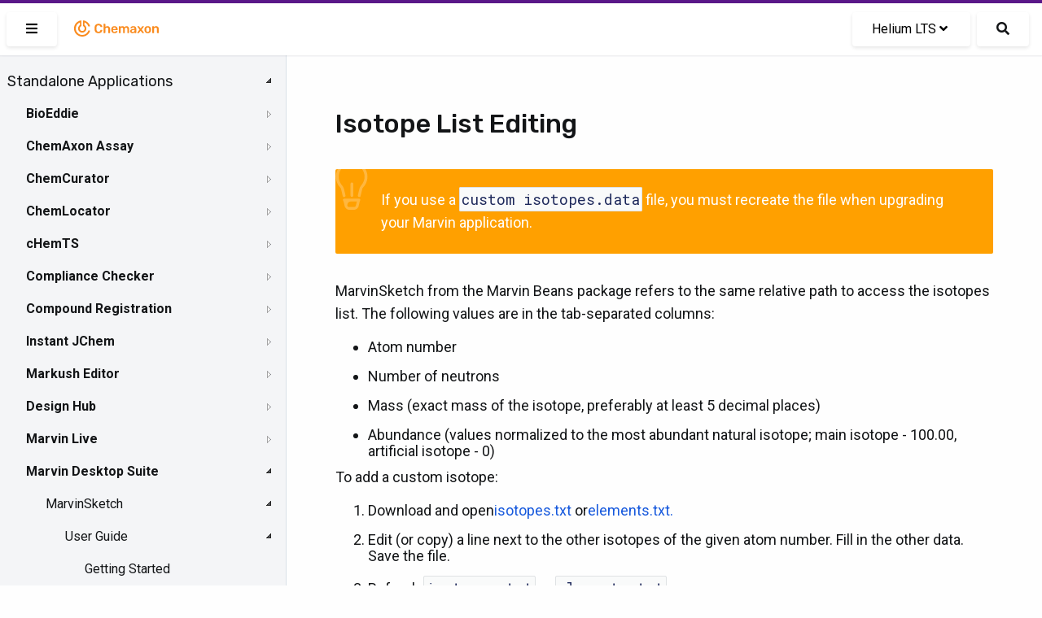

--- FILE ---
content_type: text/html; charset=UTF-8
request_url: https://docs.chemaxon.com/display/lts-helium/isotope-list-editing.md
body_size: 41711
content:
<!doctype html>
<html>
<head>
    <!-- META Tags -->
    <meta http-equiv="Content-Type" content="text/html; charset=utf-8"/>
    <title>Isotope List Editing | Chemaxon Docs</title>
    <meta http-equiv="X-UA-Compatible" content="IE=edge,chrome=1">
    <meta name="viewport" content="width=device-width,initial-scale=1,maximum-scale=1,user-scalable=no"/>

<!-- SEO -->
    <meta name="author" content="">
    <meta name="description" content="">
    <meta name="keywords" content="">
    <meta name="twitter:card" value="summary">

                                                            <meta property="og:type" content="article"/>
                                                                                        <link rel="apple-touch-icon-precomposed" sizes="57x57" href="/favicons/apple-touch-icon-57x57.png" />
<link rel="apple-touch-icon-precomposed" sizes="114x114" href="/favicons/apple-touch-icon-114x114.png" />
<link rel="apple-touch-icon-precomposed" sizes="72x72" href="/favicons/apple-touch-icon-72x72.png" />
<link rel="apple-touch-icon-precomposed" sizes="144x144" href="/favicons/apple-touch-icon-144x144.png" />
<link rel="apple-touch-icon-precomposed" sizes="60x60" href="/favicons/apple-touch-icon-60x60.png" />
<link rel="apple-touch-icon-precomposed" sizes="120x120" href="/favicons/apple-touch-icon-120x120.png" />
<link rel="apple-touch-icon-precomposed" sizes="76x76" href="/favicons/apple-touch-icon-76x76.png" />
<link rel="apple-touch-icon-precomposed" sizes="152x152" href="/favicons/apple-touch-icon-152x152.png" />
<link rel="icon" type="image/png" href="/favicons/favicon-196x196.png" sizes="196x196" />
<link rel="icon" type="image/png" href="/favicons/favicon-96x96.png" sizes="96x96" />
<link rel="icon" type="image/png" href="/favicons/favicon-32x32.png" sizes="32x32" />
<link rel="icon" type="image/png" href="/favicons/favicon-16x16.png" sizes="16x16" />
<link rel="icon" type="image/png" href="/favicons/favicon-128.png" sizes="128x128" />
<meta name="application-name" content="Chemaxon - Software for Chemistry and Biology"/>
<meta name="msapplication-TileColor" content="#FFFFFF" />
<meta name="msapplication-TileImage" content="/favicons/mstile-144x144.png" />
<meta name="msapplication-square70x70logo" content="/favicons/mstile-70x70.png" />
<meta name="msapplication-square150x150logo" content="/favicons/mstile-150x150.png" />
<meta name="msapplication-wide310x150logo" content="/favicons/mstile-310x150.png" />
<meta name="msapplication-square310x310logo" content="/favicons/mstile-310x310.png" />
<!-- CSS -->
    <link href="https://fonts.googleapis.com/css2?family=Roboto+Mono&family=Roboto:ital,wght@0,300;0,400;0,500;0,700;1,300;1,400;1,500;1,700&family=Rubik:wght@300;400;500&display=swap"
          rel="stylesheet">
    <link rel="stylesheet" href="https://docs.chemaxon.com/vendor/binarytorch/larecipe/assets/css/app.css">
    <link rel="stylesheet" href="https://docs.chemaxon.com/js/jstree/themes/default/style.min.css">

    <!-- Favicon -->
    <link rel="apple-touch-icon" href="https://docs.chemaxon.com/">
    <link rel="shortcut icon" type="image/png" href="https://docs.chemaxon.com/"/>

    <!-- FontAwesome -->
    <link rel="stylesheet" href="https://docs.chemaxon.com/vendor/binarytorch/larecipe/assets/css/font-awesome.css">
            <link rel="stylesheet" href="https://docs.chemaxon.com/vendor/binarytorch/larecipe/assets/css/font-awesome-v4-shims.css">
    
<!-- Dynamic Colors -->
    <style>
    :root {
        --primary: #ffa000;
        --secondary: #dd8000;
    }

    :not(pre)>code[class*=language-], pre[class*=language-] {
        border-top: 3px solid #ffa000;
    }
    
    .bg-gradient-primary {
        background: linear-gradient(87deg, #ffa000 0, #dd8000 100%) !important;
    }

    [v-cloak] > * { 
        display: none; 
    }
    
    [v-cloak]::before { 
        content: " ";
        position: absolute;
        width: 100%;
        height: 100%;
        background-color: #F2F6FA;
    }
</style>
<!-- CSRF Token -->
    <meta name="csrf-token" content="BToXIaaLRCy8g6rQb128bVDZs5SkVKTo9oAeCgA4">

    
    <link rel="stylesheet" href="https://cdnjs.cloudflare.com/ajax/libs/tocbot/4.11.2/tocbot.css">
    <link rel="stylesheet" href="https://docs.chemaxon.com/css/custom.css">
    <link rel="stylesheet" href="https://docs.chemaxon.com/vendor/fluidbox/css/fluidbox.min.css">

    
    <style type="text/css">
        @media  print {
            footer {
                page-break-after: always;
            }
        }
    </style>

    <!-- Matomo -->
    <script>
        var _paq = window._paq = window._paq || [];
        /* tracker methods like "setCustomDimension" should be called before "trackPageView" */
        _paq.push(["disableCookies"]);
        _paq.push(['trackPageView']);
        _paq.push(['enableLinkTracking']);
        _paq.push(['enableHeartBeatTimer', 5]);
        (function() {
        var u="https://chemaxon.matomo.cloud/";
        _paq.push(['setTrackerUrl', u+'matomo.php']);
        _paq.push(['setSiteId', '2']);
        var d=document, g=d.createElement('script'), s=d.getElementsByTagName('script')[0];
        g.async=true; g.src='//cdn.matomo.cloud/chemaxon.matomo.cloud/matomo.js'; s.parentNode.insertBefore(g,s);
        })();
    </script>
    <!-- End Matomo Code -->
</head>
<body class="language-java">
<div id="app" v-cloak>
            <div class="fixed pin-t pin-x z-40 navbar">
    <div class="pimp-line text-white h-1"></div>

    <nav class="flex items-center justify-between text-black bg-navbar shadow-xs h-16">
        <div class="flex items-center flex-no-shrink">

            <larecipe-button class="ml-2" title="Sidebar" :type="sidebar ? 'default' : 'primary'" @click="sidebar=!sidebar">
                <i class="fas fa-bars" id="search-button-icon"></i>
            </larecipe-button>

            <a href="https://docs.chemaxon.com" class="flex items-center flex-no-shrink text-black mx-4">
                <p class="inline-block logo__wrapper">
                    <svg height="30px" viewBox="0 0 115 30" style="enable-background:new 0 0 115 30;" version="1.1" xmlns="http://www.w3.org/2000/svg" xmlns:xlink="http://www.w3.org/1999/xlink" title="Chemaxon Docs">
    <defs></defs>
    <path style="fill: #fa8b1e;" class="chemaxon-logo" d="M24.613,18.037C23.314,22.073,19.507,25,15,25C9.422,25,4.9,20.523,4.9,15c0-5.027,3.747-9.187,8.627-9.893
	C13.776,5.071,14,5.274,14,5.525v6.119c0,0.246-0.121,0.488-0.339,0.604C12.678,12.767,12,13.834,12,15.078
	c0,1.755,1.343,3.022,3,3.022s3-1.268,3-3.022c0-1.243-0.678-2.31-1.661-2.83C16.121,12.132,16,11.89,16,11.644V5.529
	c0-0.252,0.225-0.455,0.474-0.418c3.847,0.558,6.984,3.265,8.138,6.851c0.085,0.265-0.124,0.538-0.403,0.538h-1.352
	c-0.215,0-0.4-0.137-0.475-0.338c-0.797-2.123-2.468-3.8-4.561-4.615C17.812,7.543,17.8,7.55,17.8,7.561l0,3.274
	c1.384,0.903,2.3,2.451,2.3,4.215c0,2.789-2.283,5.05-5.1,5.05s-5.1-2.261-5.1-5.05c0-1.764,0.916-3.312,2.3-4.215l0-3.285
	c0-0.011-0.011-0.019-0.022-0.015C9.211,8.686,7.1,11.59,7.1,15c0,4.418,3.537,8,7.9,8c3.375,0,6.251-2.145,7.382-5.162
	c0.076-0.201,0.261-0.338,0.476-0.338l1.353,0C24.489,17.5,24.698,17.772,24.613,18.037z M33.217,11.726
	c0.428-0.4,0.998-0.601,1.713-0.601c0.618,0,1.136,0.128,1.552,0.384c0.416,0.257,0.71,0.736,0.88,1.44
	c0.032,0.139,0.086,0.237,0.16,0.296s0.17,0.088,0.288,0.088h1.521c0.096,0,0.178-0.032,0.248-0.096
	c0.068-0.064,0.098-0.144,0.088-0.24c-0.012-0.522-0.129-1.008-0.353-1.456c-0.224-0.447-0.538-0.84-0.944-1.176
	c-0.405-0.336-0.896-0.6-1.472-0.792s-1.227-0.288-1.952-0.288c-0.981,0-1.816,0.174-2.504,0.521s-1.216,0.845-1.584,1.495
	c-0.368,0.651-0.573,1.425-0.616,2.32c-0.011,0.459-0.016,0.938-0.016,1.44c0,0.501,0.005,0.971,0.016,1.408
	c0.043,0.906,0.245,1.683,0.608,2.327c0.362,0.646,0.888,1.142,1.576,1.488c0.688,0.347,1.527,0.521,2.52,0.521
	c0.726,0,1.376-0.097,1.952-0.288c0.576-0.192,1.066-0.456,1.472-0.792c0.406-0.336,0.721-0.729,0.944-1.177
	c0.224-0.447,0.341-0.933,0.353-1.455c0.01-0.097-0.02-0.177-0.088-0.24c-0.07-0.064-0.152-0.097-0.248-0.097H37.81
	c-0.118,0-0.214,0.027-0.288,0.08c-0.074,0.054-0.128,0.155-0.16,0.305c-0.16,0.693-0.451,1.171-0.872,1.432
	c-0.421,0.262-0.941,0.392-1.56,0.392c-0.715,0-1.285-0.199-1.713-0.6c-0.426-0.4-0.655-1.059-0.688-1.976
	c-0.031-0.918-0.031-1.813,0-2.688C32.562,12.784,32.791,12.125,33.217,11.726z M47.672,12.605c-0.485-0.293-1.054-0.44-1.704-0.44
	c-0.608,0-1.12,0.107-1.536,0.32c-0.416,0.214-0.768,0.49-1.056,0.832V9.669c0-0.106-0.034-0.197-0.104-0.271
	c-0.069-0.074-0.162-0.112-0.279-0.112h-1.424c-0.107,0-0.198,0.038-0.272,0.112c-0.075,0.074-0.112,0.165-0.112,0.271v10.593
	c0,0.106,0.037,0.197,0.112,0.271c0.074,0.075,0.165,0.112,0.272,0.112h1.424c0.117,0,0.21-0.037,0.279-0.112
	c0.07-0.074,0.104-0.165,0.104-0.271v-4.4c0-0.618,0.168-1.104,0.504-1.456s0.781-0.528,1.336-0.528
	c0.576,0,1.017,0.177,1.319,0.528c0.305,0.352,0.457,0.838,0.457,1.456v4.4c0,0.106,0.037,0.197,0.111,0.271
	c0.074,0.075,0.166,0.112,0.272,0.112h1.44c0.105,0,0.197-0.037,0.271-0.112c0.074-0.074,0.111-0.165,0.111-0.271v-4.496
	c0-0.747-0.133-1.387-0.399-1.92S48.157,12.898,47.672,12.605z M58.109,14.189c0.299,0.635,0.448,1.368,0.448,2.2v0.336
	c0,0.106-0.037,0.197-0.112,0.271c-0.074,0.075-0.17,0.112-0.287,0.112h-5.312c0,0.063,0,0.106,0,0.128
	c0.011,0.373,0.082,0.718,0.217,1.032c0.133,0.314,0.33,0.567,0.592,0.76c0.261,0.192,0.572,0.288,0.936,0.288
	c0.299,0,0.549-0.045,0.752-0.136s0.368-0.195,0.496-0.312s0.219-0.213,0.271-0.288c0.097-0.128,0.174-0.205,0.232-0.231
	s0.146-0.04,0.264-0.04h1.377c0.105,0,0.193,0.031,0.264,0.096c0.068,0.064,0.098,0.144,0.088,0.24
	c-0.011,0.171-0.1,0.379-0.264,0.624c-0.166,0.245-0.403,0.485-0.713,0.72c-0.309,0.234-0.695,0.43-1.16,0.584
	c-0.463,0.154-0.994,0.232-1.592,0.232c-1.184,0-2.123-0.342-2.815-1.024c-0.694-0.683-1.067-1.653-1.12-2.912
	c-0.011-0.106-0.016-0.242-0.016-0.408c0-0.165,0.005-0.296,0.016-0.392c0.043-0.811,0.227-1.507,0.552-2.088
	s0.776-1.029,1.353-1.344s1.253-0.473,2.031-0.473c0.864,0,1.59,0.179,2.176,0.536C57.368,13.059,57.811,13.555,58.109,14.189z
	 M56.382,15.717c0-0.416-0.069-0.781-0.208-1.096s-0.342-0.56-0.607-0.735c-0.268-0.177-0.588-0.265-0.961-0.265
	s-0.693,0.088-0.959,0.265c-0.268,0.176-0.467,0.421-0.601,0.735s-0.2,0.68-0.2,1.096v0.049h3.536V15.717z M71.014,12.549
	c-0.453-0.256-0.957-0.384-1.512-0.384c-0.565,0-1.08,0.131-1.544,0.393c-0.464,0.261-0.819,0.605-1.063,1.031
	c-0.48-0.97-1.328-1.445-2.545-1.424c-0.522,0.011-0.973,0.12-1.352,0.328s-0.68,0.462-0.904,0.76v-0.544
	c0-0.106-0.037-0.197-0.111-0.271c-0.075-0.075-0.166-0.112-0.272-0.112h-1.248c-0.106,0-0.197,0.037-0.272,0.112
	c-0.074,0.074-0.111,0.165-0.111,0.271v7.553c0,0.106,0.037,0.197,0.111,0.271c0.075,0.075,0.166,0.112,0.272,0.112h1.345
	c0.105,0,0.197-0.037,0.271-0.112c0.074-0.074,0.111-0.165,0.111-0.271v-4.465c0-0.479,0.075-0.858,0.225-1.136
	c0.148-0.277,0.342-0.478,0.576-0.6c0.234-0.123,0.475-0.185,0.72-0.185c0.267,0,0.517,0.059,0.752,0.177
	c0.234,0.117,0.427,0.317,0.576,0.6s0.224,0.664,0.224,1.144v4.465c0,0.106,0.037,0.197,0.112,0.271
	c0.074,0.075,0.165,0.112,0.272,0.112h1.312c0.106,0,0.197-0.037,0.272-0.112c0.074-0.074,0.111-0.165,0.111-0.271v-4.465
	c0-0.479,0.074-0.861,0.225-1.144c0.148-0.282,0.341-0.482,0.576-0.6c0.234-0.118,0.469-0.177,0.703-0.177
	c0.288,0,0.549,0.059,0.784,0.177c0.234,0.117,0.421,0.317,0.56,0.6s0.209,0.664,0.209,1.144v4.465c0,0.106,0.037,0.197,0.111,0.271
	c0.074,0.075,0.166,0.112,0.271,0.112h1.312c0.107,0,0.197-0.037,0.272-0.112c0.074-0.074,0.112-0.165,0.112-0.271v-4.593
	c0-0.789-0.131-1.442-0.393-1.96C71.824,13.192,71.467,12.806,71.014,12.549z M81.193,14.054c0.128,0.373,0.191,0.768,0.191,1.184
	v5.024c0,0.106-0.037,0.197-0.111,0.271c-0.075,0.075-0.166,0.112-0.272,0.112h-1.296c-0.117,0-0.211-0.037-0.279-0.112
	c-0.07-0.074-0.104-0.165-0.104-0.271v-0.624c-0.139,0.191-0.325,0.378-0.56,0.56c-0.235,0.182-0.521,0.328-0.856,0.44
	c-0.336,0.111-0.733,0.168-1.192,0.168c-0.555,0-1.056-0.11-1.504-0.328c-0.447-0.219-0.803-0.513-1.064-0.88
	c-0.261-0.368-0.391-0.781-0.391-1.24c0-0.747,0.303-1.342,0.911-1.784s1.403-0.738,2.384-0.888l2.192-0.32v-0.336
	c0-0.448-0.112-0.795-0.336-1.04s-0.608-0.368-1.151-0.368c-0.385,0-0.697,0.078-0.937,0.232c-0.24,0.154-0.419,0.359-0.536,0.616
	c-0.086,0.139-0.208,0.208-0.368,0.208h-1.264c-0.118,0-0.206-0.032-0.265-0.097c-0.059-0.063-0.088-0.149-0.088-0.256
	c0.011-0.171,0.083-0.379,0.217-0.624c0.133-0.245,0.336-0.482,0.607-0.712s0.627-0.424,1.064-0.584s0.965-0.24,1.584-0.24
	c0.672,0,1.24,0.083,1.703,0.248c0.465,0.166,0.835,0.387,1.113,0.664C80.862,13.354,81.065,13.68,81.193,14.054z M79.258,16.693
	l-1.601,0.256c-0.63,0.096-1.099,0.251-1.408,0.464c-0.31,0.214-0.464,0.475-0.464,0.784c0,0.234,0.072,0.435,0.216,0.6
	c0.144,0.166,0.328,0.288,0.552,0.368c0.225,0.08,0.459,0.12,0.705,0.12c0.373,0,0.711-0.08,1.016-0.24
	c0.304-0.159,0.544-0.407,0.72-0.744c0.177-0.336,0.265-0.76,0.265-1.271V16.693z M90.781,20.021l-2.735-3.616l2.56-3.456
	c0.032-0.053,0.057-0.102,0.072-0.144c0.016-0.043,0.023-0.091,0.023-0.145c0-0.085-0.034-0.162-0.104-0.231
	s-0.152-0.104-0.248-0.104h-1.328c-0.128,0-0.221,0.032-0.279,0.096c-0.059,0.064-0.109,0.123-0.152,0.177l-1.809,2.399
	l-1.808-2.399c-0.032-0.054-0.08-0.112-0.144-0.177c-0.064-0.063-0.16-0.096-0.288-0.096H83.15c-0.097,0-0.18,0.035-0.248,0.104
	c-0.07,0.069-0.104,0.151-0.104,0.248c0,0.042,0.008,0.085,0.024,0.128c0.016,0.042,0.039,0.091,0.071,0.144l2.528,3.424
	l-2.721,3.648c-0.042,0.063-0.071,0.117-0.088,0.16c-0.016,0.042-0.023,0.08-0.023,0.111c0,0.097,0.035,0.179,0.104,0.248
	c0.07,0.069,0.152,0.104,0.248,0.104h1.408c0.129,0,0.221-0.029,0.28-0.088c0.059-0.059,0.109-0.115,0.151-0.168l1.953-2.544
	l1.92,2.544c0.042,0.053,0.096,0.109,0.16,0.168c0.063,0.059,0.154,0.088,0.271,0.088h1.456c0.096,0,0.179-0.035,0.247-0.104
	c0.07-0.069,0.104-0.151,0.104-0.248c0-0.031-0.008-0.069-0.024-0.111C90.854,20.139,90.824,20.085,90.781,20.021z M99.482,15.781
	c0.011,0.192,0.016,0.427,0.016,0.704s-0.005,0.512-0.016,0.704c-0.043,0.726-0.216,1.359-0.52,1.904
	c-0.305,0.544-0.747,0.965-1.328,1.264c-0.582,0.299-1.299,0.448-2.152,0.448s-1.57-0.149-2.152-0.448
	c-0.581-0.299-1.023-0.72-1.328-1.264c-0.303-0.545-0.477-1.179-0.52-1.904c-0.011-0.192-0.016-0.427-0.016-0.704
	s0.005-0.512,0.016-0.704c0.043-0.736,0.221-1.373,0.536-1.912c0.314-0.538,0.763-0.957,1.345-1.256
	c0.58-0.299,1.287-0.448,2.119-0.448s1.539,0.149,2.12,0.448s1.029,0.718,1.345,1.256C99.262,14.408,99.439,15.045,99.482,15.781z
	 M97.322,16.485c0-0.256-0.006-0.464-0.016-0.624c-0.032-0.693-0.203-1.219-0.512-1.576c-0.311-0.357-0.747-0.536-1.312-0.536
	s-1.002,0.179-1.312,0.536c-0.309,0.357-0.479,0.883-0.512,1.576c-0.01,0.16-0.016,0.368-0.016,0.624s0.006,0.464,0.016,0.624
	c0.032,0.693,0.203,1.219,0.512,1.576c0.311,0.357,0.747,0.536,1.312,0.536s1.002-0.179,1.312-0.536
	c0.309-0.357,0.479-0.883,0.512-1.576C97.316,16.949,97.322,16.741,97.322,16.485z M108.65,13.846
	c-0.262-0.533-0.632-0.947-1.111-1.24c-0.48-0.293-1.046-0.44-1.696-0.44c-0.64,0-1.177,0.115-1.608,0.344
	c-0.432,0.229-0.787,0.516-1.063,0.856v-0.656c0-0.106-0.038-0.197-0.112-0.271c-0.074-0.075-0.166-0.112-0.271-0.112h-1.312
	c-0.107,0-0.197,0.037-0.271,0.112c-0.075,0.074-0.112,0.165-0.112,0.271v7.553c0,0.106,0.037,0.197,0.112,0.271
	c0.074,0.075,0.164,0.112,0.271,0.112h1.408c0.106,0,0.197-0.037,0.271-0.112c0.074-0.074,0.112-0.165,0.112-0.271v-4.4
	c0-0.618,0.165-1.104,0.496-1.456s0.773-0.528,1.328-0.528c0.575,0,1.016,0.177,1.319,0.528c0.305,0.352,0.457,0.838,0.457,1.456
	v4.4c0,0.106,0.037,0.197,0.111,0.271c0.074,0.075,0.166,0.112,0.271,0.112h1.408c0.107,0,0.197-0.037,0.272-0.112
	c0.075-0.074,0.112-0.165,0.112-0.271v-4.496C109.043,15.019,108.912,14.379,108.65,13.846z"></path>
</svg>
                </p>
            </a>
        </div>

        <div class="block mx-4 flex items-center">
            <larecipe-dropdown>
                <larecipe-button type="default" class="flex">
                    Helium LTS <i
                            class="mx-1 fa fa-angle-down"></i>
                </larecipe-button>

                <template slot="list">
                    <ul class="list-reset" style="white-space: nowrap;">
                                                    <li class="py-2 hover:bg-grey-lightest">
                                <a class="px-6 text-grey-darkest"
                                   href="https://docs.chemaxon.com/display/docs/isotope-list-editing.md">Latest</a>
                            </li>
                                                    <li class="py-2 hover:bg-grey-lightest">
                                <a class="px-6 text-grey-darkest"
                                   href="https://docs.chemaxon.com/display/lts-radium/isotope-list-editing.md">Radium LTS</a>
                            </li>
                                                    <li class="py-2 hover:bg-grey-lightest">
                                <a class="px-6 text-grey-darkest"
                                   href="https://docs.chemaxon.com/display/lts-platinum/isotope-list-editing.md">Platinum LTS</a>
                            </li>
                                                    <li class="py-2 hover:bg-grey-lightest">
                                <a class="px-6 text-grey-darkest"
                                   href="https://docs.chemaxon.com/display/lts-osmium/isotope-list-editing.md">Osmium LTS</a>
                            </li>
                                                    <li class="py-2 hover:bg-grey-lightest">
                                <a class="px-6 text-grey-darkest"
                                   href="https://docs.chemaxon.com/display/lts-neon/isotope-list-editing.md">Neon LTS</a>
                            </li>
                                                    <li class="py-2 hover:bg-grey-lightest">
                                <a class="px-6 text-grey-darkest"
                                   href="https://docs.chemaxon.com/display/lts-mercury/isotope-list-editing.md">Mercury LTS</a>
                            </li>
                                                    <li class="py-2 hover:bg-grey-lightest">
                                <a class="px-6 text-grey-darkest"
                                   href="https://docs.chemaxon.com/display/lts-lithium/isotope-list-editing.md">Lithium LTS</a>
                            </li>
                                                    <li class="py-2 hover:bg-grey-lightest">
                                <a class="px-6 text-grey-darkest"
                                   href="https://docs.chemaxon.com/display/lts-krypton/isotope-list-editing.md">Krypton LTS</a>
                            </li>
                                                    <li class="py-2 hover:bg-grey-lightest">
                                <a class="px-6 text-grey-darkest"
                                   href="https://docs.chemaxon.com/display/lts-iodine/isotope-list-editing.md">Iodine LTS</a>
                            </li>
                                                    <li class="py-2 hover:bg-grey-lightest">
                                <a class="px-6 text-grey-darkest"
                                   href="https://docs.chemaxon.com/display/lts-helium/isotope-list-editing.md">Helium LTS</a>
                            </li>
                                                    <li class="py-2 hover:bg-grey-lightest">
                                <a class="px-6 text-grey-darkest"
                                   href="https://docs.chemaxon.com/display/lts-gallium/isotope-list-editing.md">Gallium LTS</a>
                            </li>
                                                    <li class="py-2 hover:bg-grey-lightest">
                                <a class="px-6 text-grey-darkest"
                                   href="https://docs.chemaxon.com/display/lts-fermium/isotope-list-editing.md">Fermium LTS</a>
                            </li>
                                                    <li class="py-2 hover:bg-grey-lightest">
                                <a class="px-6 text-grey-darkest"
                                   href="https://docs.chemaxon.com/display/lts-europium/isotope-list-editing.md">Europium LTS</a>
                            </li>
                                            </ul>
                </template>
            </larecipe-dropdown>

            <a href="https://docs.chemaxon.com/display/lts-helium/s"
                class="button ml-2 rounded-md text-base search__button"
                title="Search">
                <i class="fas fa-search" id="search-button-icon"></i>
            </a>
                    </div>
    </nav>
</div>
    
    

    <div>
	<div class="sidebar" :class="[{'is-hidden': ! sidebar}]">




















    <div class="menu">
        <ul>
<li><a href="standalone-applications.md">Standalone Applications</a>
<ul>
<li><a href="bioeddie.md">BioEddie</a>
<ul>
<li><a href="bioeddie-developer-s-guide.md">BioEddie Developer's Guide</a></li>
<li><a href="bioeddie-user-s-guide.md">BioEddie User's Guide</a>
<ul>
<li><a href="bioeddie-interface-overview.md">BioEddie Interface Overview</a>
<ul>
<li><a href="toolbar-of-bioeddie.md">Toolbar of BioEddie</a></li>
<li><a href="monomer-library-panel.md">Monomer Library Panel</a></li>
<li><a href="dialogues.md">Dialogues</a></li>
</ul></li>
<li><a href="working-in-the-editor.md">Working in the Editor</a>
<ul>
<li><a href="import-to-bioeddie.md">Import to BioEddie</a></li>
<li><a href="editing-molecules-in-bioeddie.md">Editing molecules in BioEddie</a>
<ul>
<li><a href="selection-of-molecule-parts.md">Selection of molecule parts</a></li>
<li><a href="create-a-bond.md">Create a bond</a></li>
<li><a href="deleting-molecule-parts.md">Deleting molecule parts</a></li>
<li><a href="add-insert-replace-delete-a-monomer.md">Add - Insert - Replace - Delete a monomer</a></li>
<li><a href="moving-molecules-on-the-canvas.md">Moving molecules on the canvas</a></li>
<li><a href="clean.md">Clean</a></li>
<li><a href="zooming.md">Zooming</a></li>
<li><a href="editing-domains.md">Editing domains</a></li>
</ul></li>
<li><a href="annotations.md">Annotations</a></li>
<li><a href="monomer-library.md">Monomer Library</a>
<ul>
<li><a href="load-library.md">Load library</a></li>
<li><a href="grouping-monomers.md">Grouping monomers</a></li>
<li><a href="library-manager.md">Library Manager</a></li>
</ul></li>
</ul></li>
<li><a href="saving-a-structure.md">Saving a structure</a></li>
<li><a href="replace-tool.md">Replace tool</a></li>
</ul></li>
<li><a href="bioeddie-system-requirements.md">BioEddie System Requirements</a></li>
<li><a href="bioeddie-licensing.md">BioEddie Licensing</a></li>
<li><a href="bioeddie-getting-help-and-support.md">BioEddie Getting Help and Support</a></li>
<li><a href="bioeddie-history-of-changes.md">BioEddie History of Changes</a></li>
</ul></li>
<li><a href="chemaxon-assay.md">ChemAxon Assay</a>
<ul>
<li><a href="user-guide-for-assay.md">User guide for Assay</a>
<ul>
<li><a href="processed-data-upload.md">Processed data upload</a></li>
<li><a href="template-file-usage.md">Template File Usage</a></li>
</ul></li>
<li><a href="administration-guide-for-assay.md">Administration guide for Assay</a></li>
<li><a href="assay-release-notes.md">Assay Release Notes</a>
<ul>
<li><a href="manual-for-migration-from-procedure-to-protocol.md">Manual for Migration from Procedure to Protocol</a></li>
</ul></li>
</ul></li>
<li><a href="chemcurator.md">ChemCurator</a>
<ul>
<li><a href="chemcurator-getting-help-and-support.md">ChemCurator Getting Help and Support</a></li>
<li><a href="chemcurator-history-of-changes.md">ChemCurator History of Changes</a></li>
<li><a href="chemcurator-installation-and-system-requirements.md">ChemCurator Installation and System Requirements</a></li>
<li><a href="chemcurator-licensing.md">ChemCurator Licensing</a></li>
<li><a href="chemcurator-user-guide.md">ChemCurator User's Guide</a></li>
<li><a href="command-line-mode.md">Command-Line Mode</a></li>
<li><a href="integration-server-administrator-guide.md">Integration Server Administrator Guide</a></li>
</ul></li>
<li><a href="chemlocator.md">ChemLocator</a>
<ul>
<li><a href="chemlocator-installation.md">ChemLocator Installation</a>
<ul>
<li><a href="chemlocator-installation-hardware-requirements.md">Hardware Requirements</a></li>
<li><a href="chemlocator-installation-software-requirements.md">Software requirements</a></li>
<li><a href="chemlocator-installation-prerequisites-docker.md">Prerequisites: Docker</a></li>
<li><a href="chemlocator-installation-prerequisites-azure.md">Prerequisites: Azure AD</a></li>
<li><a href="chemlocator-installation-guide.md">Installation Guide</a></li>
<li><a href="chemlocator-installation-uninstallation.md">Uninstallation</a></li>
</ul></li>
<li><a href="chemlocator-configuration.md">ChemLocator Configuration</a>
<ul>
<li><a href="chemlocator-configuration-first-time-configuration.md">First-time configuration</a></li>
<li><a href="chemlocator-configuration-indexing.md">Indexing</a></li>
</ul></li>
<li><a href="chemlocator-upgrade.md">ChemLocator Upgrade</a></li>
<li><a href="chemlocator-overview.md">ChemLocator Overview</a>
<ul>
<li><a href="chemlocator-overview-file-formats.md">File Formats</a></li>
</ul></li>
<li><a href="chemlocator-search.md">ChemLocator Search</a>
<ul>
<li><a href="chemlocator-search-supported-browsers.md">Supported Browsers</a></li>
</ul></li>
</ul></li>
<li><a href="chemts.md">cHemTS</a>
<ul>
<li><a href="chemts-user-guide.md.md">User Guide - cHemTS</a>
<ul>
<li><a href="chemts-login.md">Login in Compliance Checker</a></li>
<li><a href="chemts-single-check.md">Single Check</a></li>
<li><a href="chemts-file-check.md">File check</a></li>
</ul></li>
<li><a href="chemts-admin-guide.md">Admin Guide - cHemTS</a>
<ul>
<li><a href="install-guide-compliance-checker.md">Install Guide - cHemTS</a>
<ul>
<li><a href="system-requirements-compliance-checker.md">System Requirements - cHemTS</a></li>
<li><a href="installing-compliance-checker.md">Installing - cHemTS</a></li>
</ul></li>
<li><a href="configuring-compliance-checker.md">Configuring cHemTS</a></li>
<li><a href="chemts-administration-gui.md">Administration GUI - cHemTS</a></li>
<li><a href="integration-api.md">Integration API</a></li>
</ul></li>
<li><a href="chemts-getting-help-and-support.md">cHemTS Getting Help and Support</a></li>
<li><a href="chemts-history-of-changes.md">cHemTS History of Changes</a>
<ul>
<li><a href="chemts-software.md">cHemTS - Software</a></li>
<li><a href="harmonized-system-knowledge-base.md">cHemTS - Knowledge Base</a></li>
</ul></li>
</ul></li>
<li><a href="compliance-checker.md">Compliance Checker</a>
<ul>
<li><a href="user-guide-compliance-checker.md">User Guide - Compliance Checker</a>
<ul>
<li><a href="login-in-compliance-checker.md">Login in Compliance Checker</a></li>
<li><a href="single-check.md">Single Check</a></li>
<li><a href="file-check.md">File check</a></li>
</ul></li>
<li><a href="admin-guide-compliance-checker.md">Admin Guide - Compliance Checker</a>
<ul>
<li><a href="install-guide-compliance-checker.md">Install Guide - Compliance Checker</a>
<ul>
<li><a href="system-requirements-compliance-checker.md">System Requirements - Compliance Checker</a></li>
<li><a href="installing-compliance-checker.md">Installing Compliance Checker</a></li>
</ul></li>
<li><a href="configuring-compliance-checker.md">Configuring Compliance Checker</a></li>
<li><a href="administration-gui.md">Administration GUI</a>
<ul>
<li><a href="login-as-administrator.md">Login as Administrator</a></li>
<li><a href="update-the-regulations.md">Update the regulations</a></li>
<li><a href="system-monitor.md">System monitor</a></li>
<li><a href="category-group-editor.md">Category group editor</a></li>
<li><a href="user-defined-category-editor.md">User-defined category editor</a></li>
<li><a href="history.md">History</a>
<ul>
<li><a href="database-update-history.md">Database update history</a></li>
<li><a href="file-check-history.md">File check history</a></li>
<li><a href="single-check-history.md">Single check history</a></li>
</ul></li>
<li><a href="report-template-editor.md">Report template editor</a></li>
</ul></li>
<li><a href="integration-api.md">Integration API</a></li>
<li><a href="workflow-tools.md">Workflow tools</a></li>
</ul></li>
<li><a href="compliance-checker-getting-help-and-support.md">Compliance Checker Getting Help and Support</a></li>
<li><a href="compliance-checker-history-of-changes.md">Compliance Checker History of Changes</a>
<ul>
<li><a href="compliance-checker-software.md">Compliance Checker - Software</a></li>
<li><a href="compliance-checker-knowledge-base.md">Compliance Checker - Knowledge Base</a></li>
</ul></li>
<li><a href="try-out.md">Try out!</a></li>
</ul></li>
<li><a href="compound-registration.md">Compound Registration</a>
<ul>
<li><a href="quick-start-guide.md">Quick Start Guide</a>
<ul>
<li><a href="register-a-new-compound.md">Register a new compound</a></li>
<li><a href="register-a-new-lot.md">Register a new lot</a></li>
<li><a href="register-a-new-compound-reviewing-matches.md">Register a new compound reviewing matches</a></li>
<li><a href="dealing-with-failed-submissions.md">Dealing with failed submissions</a></li>
<li><a href="register-compounds-without-structures.md">Register compounds without structures</a></li>
</ul></li>
<li><a href="compound-registration-user-s-guide.md">Compound Registration User's Guide</a>
<ul>
<li><a href="overview.md">Overview</a></li>
<li><a href="compound-registration-abbreviations.md">Compound Registration Abbreviations</a></li>
<li><a href="definitions-of-terms.md">Definitions of Terms</a></li>
<li><a href="compound-registration-introduction.md">Compound Registration Introduction</a></li>
<li><a href="login.md">Login</a></li>
<li><a href="dashboard-page.md">Dashboard page</a></li>
<li><a href="autoregistration.md">Autoregistration</a>
<ul>
<li><a href="registration-page.md">Registration page</a></li>
<li><a href="register-a-virtual-compound.md">Register a Virtual Compound</a></li>
</ul></li>
<li><a href="bulk-upload.md">Bulk Upload</a>
<ul>
<li><a href="upload-compounds.md">Upload compounds</a>
<ul>
<li><a href="upload-summary-page.md">Upload summary page</a></li>
</ul></li>
<li><a href="upload-salts-and-solvates.md">Upload salts and solvates</a></li>
</ul></li>
<li><a href="advanced-registration.md">Advanced Registration</a>
<ul>
<li><a href="register-from-the-registration-page.md">Register from the Registration page</a></li>
<li><a href="registering-from-the-submission-page.md">Registering from the Submission page</a>
<ul>
<li><a href="registering-new-structures.md">Registering new structures</a></li>
<li><a href="registering-matching-structures.md">Registering matching structures</a></li>
<li><a href="possible-status-messages-how-to-register.md">Possible status messages - how to register</a></li>
</ul></li>
<li><a href="staging-area.md">Staging area</a>
<ul>
<li><a href="actions-in-the-staging-area.md">Actions in the Staging area</a></li>
<li><a href="workspace.md">Workspace</a></li>
<li><a href="status-message.md">Status message</a></li>
<li><a href="structure-area.md">Structure area</a></li>
<li><a href="data-fields.md">Data fields</a></li>
<li><a href="card.md">Card</a></li>
</ul></li>
</ul></li>
<li><a href="search2.md">Search</a>
<ul>
<li><a href="search-option.md">Search option</a>
<ul>
<li><a href="type-of-search.md">Type of search</a></li>
<li><a href="match-type.md">Match type</a></li>
<li><a href="search-query.md">Search query</a></li>
</ul></li>
</ul></li>
<li><a href="user-profile.md">User Profile</a></li>
<li><a href="download.md">Download</a></li>
<li><a href="browse-page.md">Browse page</a>
<ul>
<li><a href="browser.md">Browser</a></li>
<li><a href="browse-card.md">Browse-card</a></li>
<li><a href="parent-level-amendment.md">Parent level amendment</a></li>
<li><a href="version-level-amendment.md">Version level amendment</a></li>
<li><a href="lot-level-amendment.md">Lot level amendment</a></li>
</ul></li>
<li><a href="appendix-a-calculations.md">Appendix A. Calculations</a></li>
<li><a href="appendix-b-markush-structures.md">Appendix B. Markush Structures</a></li>
<li><a href="multi-component-compounds.md">Multi-Component compounds</a></li>
<li><a href="restricted-compounds.md">Restricted compounds</a></li>
</ul></li>
<li><a href="configuration-guide.md">Configuration Guide</a>
<ul>
<li><a href="administration-page.md">Administration page</a>
<ul>
<li><a href="access-control.md">Access Control</a>
<ul>
<li><a href="users-and-groups.md">Users and groups</a></li>
<li><a href="groups-and-roles.md">Groups and roles</a></li>
<li><a href="project-based-access.md">Project based access</a></li>
<li><a href="authentication-providers.md">Authentication Providers</a></li>
</ul></li>
<li><a href="forms-and-fields.md">Forms and Fields</a>
<ul>
<li><a href="form-editor.md">Form Editor</a></li>
<li><a href="dictionary-manager.md">Dictionary Manager</a></li>
</ul></li>
<li><a href="chemistry.md">Chemistry</a></li>
<li><a href="chemical-structures.md">Chemical structures</a></li>
<li><a href="general-settings.md">General settings</a></li>
<li><a href="workflow.md">Workflow</a></li>
<li><a href="integration.md">Integration</a></li>
<li><a href="tools.md">Tools</a></li>
<li><a href="notifications.md">Notifications</a></li>
<li><a href="pages-configuration.md">Pages Configuration</a></li>
<li><a href="navigation.md">Navigation</a></li>
</ul></li>
<li><a href="authentication.md">Authentication</a></li>
<li><a href="database-connections.md">Database Connections</a></li>
<li><a href="e-mail-server-and-user-repository.md">E-mail Server and User Repository</a></li>
<li><a href="message-queues.md">Message Queues</a></li>
</ul></li>
<li><a href="deployment-guide.md">Deployment Guide</a>
<ul>
<li><a href="compound-registration-installation-requirements.md">Compound Registration Installation requirements</a></li>
<li><a href="database-setup.md">Database setup</a></li>
<li><a href="deploying-the-application.md">Deploying the application</a></li>
<li><a href="install-through-the-wizard.md">Install through the wizard</a></li>
<li><a href="upgrade-guide.md">Upgrade guide</a></li>
<li><a href="command-line-tools.md">Command Line Tools</a></li>
</ul></li>
<li><a href="compound-registration-faq.md">Compound Registration FAQ</a></li>
<li><a href="compound-registration-system-requirements.md">Compound Registration System Requirements</a></li>
<li><a href="compound-registration-history-of-changes.md">Compound Registration History of Changes</a></li>
<li><a href="api-documentation.md">API documentation</a></li>
</ul></li>
<li><a href="instant-jchem.md">Instant JChem</a>
<ul>
<li><a href="instant-jchem-user-guide.md">Instant Jchem User Guide</a>
<ul>
<li><a href="getting-started.md">Getting Started</a>
<ul>
<li><a href="about-instant-jchem.md">About Instant JChem</a></li>
<li><a href="additional-help-material.md">Additional Help Material</a></li>
<li><a href="instant-jchem-terminology.md">Instant JChem Terminology</a></li>
<li><a href="how-the-instant-jchem-items-fit-together.md">How the Instant JChem items fit together</a></li>
<li><a href="windows-menus-and-toolbars.md">Windows Menus and Toolbars</a></li>
<li><a href="instant-jchem-quick-start.md">Instant JChem Quick Start</a></li>
<li><a href="user-settings.md">User Settings</a></li>
<li><a href="licenses.md">Licenses</a></li>
<li><a href="instant-jchem-dictionary.md">Instant JChem Dictionary</a></li>
</ul></li>
<li><a href="ijc-projects.md">IJC Projects</a>
<ul>
<li><a href="about-projects.md">About Projects</a></li>
<li><a href="creating-a-new-project.md">Creating a new project</a></li>
<li><a href="shared-projects.md">Shared Projects</a></li>
</ul></li>
<li><a href="ijc-schemas.md">IJC Schemas</a>
<ul>
<li><a href="about-ijc-schemas.md">About IJC Schemas</a></li>
<li><a href="adding-a-new-schema.md">Adding a New Schema</a></li>
<li><a href="connecting-to-an-existing-ijc-schema.md">Connecting to an existing IJC schema</a></li>
<li><a href="logging-in-to-an-ijc-schema.md">Logging in to an IJC schema</a></li>
<li><a href="editing-schema-connection-settings.md">Editing Schema Connection Settings</a></li>
<li><a href="deleting-a-schema.md">Deleting a schema</a></li>
<li><a href="backing-up-and-restoring-schemas.md">Backing up and restoring schemas</a></li>
</ul></li>
<li><a href="viewing-and-managing-data.md">Viewing and Managing Data</a>
<ul>
<li><a href="viewing-data.md">Viewing Data</a>
<ul>
<li><a href="multiple-data-result-set.md">Multiple Data Result Set</a></li>
<li><a href="viewing-multi-entity-data.md">Viewing multi-entity data</a></li>
</ul></li>
<li><a href="form-view.md">Form View</a>
<ul>
<li><a href="design-mode.md">Design Mode</a></li>
<li><a href="browse-mode.md">Browse Mode</a></li>
<li><a href="query-mode.md">Query Mode</a></li>
</ul></li>
<li><a href="grid-view-in-instant-jchem.md">Grid View in Instant JChem</a></li>
<li><a href="form-widgets.md">Form Widgets</a>
<ul>
<li><a href="standard-widgets.md">Standard Widgets</a>
<ul>
<li><a href="textfield-widget.md">TextField Widget</a></li>
<li><a href="textarea-widget.md">TextArea Widget</a></li>
<li><a href="button-widget.md">Button Widget</a></li>
<li><a href="label-widget.md">Label Widget</a></li>
<li><a href="checkbox-widget.md">CheckBox Widget</a></li>
<li><a href="date-widget.md">Date Widget</a></li>
<li><a href="list-widget.md">List Widget</a></li>
<li><a href="browser-widget.md">Browser Widget</a></li>
<li><a href="table-widget.md">Table Widget</a></li>
<li><a href="multi-field-sheet-widget.md">Multi Field Sheet Widget</a></li>
<li><a href="molpane-widget.md">MolPane Widget</a></li>
<li><a href="structure-matrix-widget.md">Structure Matrix Widget</a></li>
<li><a href="treetable-widget.md">TreeTable Widget</a></li>
<li><a href="canvas-widget.md">Canvas Widget</a></li>
</ul></li>
<li><a href="visualisation-widgets.md">Visualisation Widgets</a>
<ul>
<li><a href="histogram-widget.md">Histogram Widget</a></li>
<li><a href="scatter-plot-widgets.md">Scatter Plot Widgets</a></li>
<li><a href="radar-chart-widget.md">Radar Chart Widget</a></li>
<li><a href="box-plot-widget.md">Box Plot Widget</a></li>
</ul></li>
<li><a href="container-widgets.md">Container Widgets</a>
<ul>
<li><a href="panel-widget.md">Panel Widget</a></li>
<li><a href="tabbed-panel-widget.md">Tabbed Panel Widget</a></li>
</ul></li>
</ul></li>
<li><a href="conditional-formatting.md">Conditional Formatting</a>
<ul>
<li><a href="step-by-step-guide.md">Step by Step guide</a></li>
<li><a href="creating-templates.md">Creating Templates</a></li>
</ul></li>
<li><a href="copying-views.md">Copying views</a></li>
<li><a href="adding-and-deleting-rows.md">Adding and Deleting Rows</a>
<ul>
<li><a href="editing-multiple-values.md">Editing Multiple Values</a></li>
</ul></li>
<li><a href="printing.md">Printing</a></li>
<li><a href="renderers.md">Renderers</a></li>
<li><a href="pivoting-in-ijc.md">Pivoting in IJC</a></li>
</ul></li>
<li><a href="lists-and-queries.md">Lists and Queries</a>
<ul>
<li><a href="running-queries.md">Running Queries</a>
<ul>
<li><a href="query-overview.md">Query Overview</a></li>
<li><a href="query-builder.md">Query Builder</a></li>
<li><a href="building-queries.md">Building Queries</a></li>
<li><a href="executing-queries.md">Executing Queries</a></li>
<li><a href="form-based-query.md">Form Based Query</a></li>
<li><a href="federated-search.md">Federated Search</a></li>
</ul></li>
<li><a href="list-and-query-management.md">List and Query Management</a></li>
<li><a href="cherry-picking.md">Cherry Picking</a></li>
</ul></li>
<li><a href="collaboration.md">Collaboration</a>
<ul>
<li><a href="sharing-items.md">Sharing Items</a></li>
<li><a href="instant-jchem-urls.md">Instant JChem URLs</a></li>
</ul></li>
<li><a href="import-and-export.md">Import and Export</a>
<ul>
<li><a href="using-file-import.md">Using File Import</a></li>
<li><a href="rdf-file-import.md">RDF File Import</a></li>
<li><a href="merging-data.md">Merging Data</a></li>
<li><a href="exporting-data.md">Exporting Data</a></li>
</ul></li>
<li><a href="editing-databases.md">Editing Databases</a>
<ul>
<li><a href="about-primary-keys.md">About Primary Keys</a></li>
<li><a href="controlling-editability.md">Controlling Editability</a></li>
<li><a href="editing-schemas.md">Editing Schemas</a>
<ul>
<li><a href="editing-data-trees.md">Editing Data Trees</a></li>
<li><a href="editing-entities.md">Editing Entities</a></li>
<li><a href="editing-existing-schemas.md">Editing Existing Schemas</a></li>
<li><a href="editing-fields.md">Editing Fields</a>
<ul>
<li><a href="calculated-fields.md">Calculated Fields</a></li>
<li><a href="pick-list.md">Pick list</a></li>
<li><a href="url-fields.md">URL Fields</a></li>
<li><a href="standard-fields.md">Standard Fields</a></li>
</ul></li>
<li><a href="editing-relationships.md">Editing Relationships</a></li>
</ul></li>
<li><a href="schema-editor.md">Schema Editor</a></li>
<li><a href="structure-views.md">Structure Views</a></li>
<li><a href="using-multiple-database-schemas.md">Using Multiple Database Schemas</a></li>
</ul></li>
<li><a href="relational-data.md">Relational Data</a>
<ul>
<li><a href="about-relationships.md">About Relationships</a></li>
<li><a href="about-data-trees.md">About Data Trees</a></li>
<li><a href="editing-child-data.md">Editing Child Data</a></li>
</ul></li>
<li><a href="chemical-calculations-and-predictions.md">Chemical Calculations and Predictions</a>
<ul>
<li><a href="about-chemical-calculations-and-predictions.md">About Chemical Calculations and Predictions</a></li>
<li><a href="adding-chemical-terms-fields.md">Adding Chemical Terms Fields</a></li>
</ul></li>
<li><a href="chemistry-functions.md">Chemistry Functions</a>
<ul>
<li><a href="performing-an-overlap-analysis.md">Performing an Overlap Analysis</a></li>
<li><a href="standardizer-standardizing-structure-files.md">Standardizer - Standardizing Structure Files</a></li>
<li><a href="markush-enumeration-in-ijc.md">Markush Enumeration in IJC</a></li>
<li><a href="reaction-enumeration.md">Reaction Enumeration</a></li>
<li><a href="r-group-analysis.md">R-group analysis</a></li>
</ul></li>
<li><a href="security.md">Security</a>
<ul>
<li><a href="about-instant-jchem-security.md">About Instant JChem Security</a></li>
<li><a href="changing-security-settings.md">Changing Security Settings</a></li>
<li><a href="managing-user-database.md">Managing User Database</a></li>
<li><a href="managing-current-users.md">Managing Current Users</a></li>
<li><a href="security-templates.md">Security Templates</a></li>
<li><a href="row-level-security.md">Row level security</a></li>
<li><a href="using-database-authentication.md">Using database authentication</a></li>
<li><a href="oracle-jdbc-connection-encryption.md">Oracle JDBC connection encryption</a></li>
<li><a href="upgrade-to-spring-security-5-framework.md">Upgrade to Spring Security 5 framework</a></li>
</ul></li>
<li><a href="scripting.md">Scripting</a></li>
<li><a href="updating-instant-jchem.md">Updating Instant JChem</a>
<ul>
<li><a href="about-updating-instant-jchem.md">About Updating Instant JChem</a></li>
<li><a href="about-managing-plugins.md">About Managing Plugins</a></li>
<li><a href="updating-ijc.md">Updating IJC</a></li>
<li><a href="managing-ijc-update-centers.md">Managing IJC Update Centers</a></li>
<li><a href="installing-plugins-offline.md">Installing Plugins Offline</a></li>
<li><a href="updating-a-multi-user-ijc-installation.md">Updating a Multi-User IJC Installation</a></li>
<li><a href="activating-and-deactivating-a-plugin.md">Activating and Deactivating a Plugin</a>
<ul>
<li><a href="plugin-manager-downloaded.md">Plugin Manager - Downloaded</a></li>
<li><a href="plugins-manager-available-plugins.md">Plugins Manager - Available Plugins</a></li>
<li><a href="plugins-manager-installed.md">Plugins Manager - Installed</a></li>
<li><a href="plugins-manager-settings.md">Plugins Manager - Settings</a></li>
<li><a href="plugins-manager-updates.md">Plugins Manager - Updates</a></li>
</ul></li>
</ul></li>
<li><a href="tips-and-tricks.md">Tips and Tricks</a>
<ul>
<li><a href="memory-usage.md">Memory Usage</a></li>
<li><a href="performance-tips.md">Performance Tips</a></li>
<li><a href="database-implementation-notes.md">Database Implementation Notes</a></li>
<li><a href="using-the-database-explorer.md">Using the database explorer</a></li>
<li><a href="change-standardizer-configuration-for-jchem-table.md">Change standardizer configuration for JChem table</a></li>
<li><a href="setting-up-cartridge-tables-for-use-in-ijc.md">Setting up cartridge tables for use in IJC</a></li>
<li><a href="triggers-and-sequences.md">Triggers and sequences</a>
<ul>
<li><a href="triggers-and-sequences-derby.md">Triggers and sequences - Derby</a></li>
<li><a href="triggers-and-sequences-mysql.md">Triggers and sequences - MySQL</a></li>
<li><a href="triggers-and-sequences-oracle.md">Triggers and sequences - Oracle</a></li>
</ul></li>
</ul></li>
<li><a href="instant-jchem-tutorials.md">Instant JChem Tutorials</a>
<ul>
<li><a href="building-a-relational-form-from-scratch.md">Building a relational form from scratch</a></li>
<li><a href="building-more-complex-relational-data-models.md">Building more complex relational data models</a></li>
<li><a href="defining-a-security-policy.md">Defining a security policy</a></li>
<li><a href="filtering-items-using-roles.md">Filtering items using roles</a></li>
<li><a href="lists-and-queries-management.md">Lists and Queries management</a></li>
<li><a href="query-building-tutorial.md">Query building tutorial</a></li>
<li><a href="reaction-enumeration-analysis-and-visualization.md">Reaction enumeration analysis and visualization</a></li>
<li><a href="sd-file-import-basic-visualization-and-overlap-analysis.md">SD file import basic visualization and overlap analysis</a></li>
<li><a href="using-import-map-and-merge.md">Using Import map and merge</a></li>
<li><a href="using-standardizer-to-your-advantage.md">Using Standardizer to your advantage</a></li>
<li><a href="pivoting-tutorial.md">Pivoting tutorial</a></li>
</ul></li>
</ul></li>
<li><a href="instant-jchem-administrator-guide.md">Instant JChem Administrator Guide</a>
<ul>
<li><a href="admin-tool.md">Admin Tool</a>
<ul>
<li><a href="admin-tool-connection.md">Admin Tool connection</a></li>
<li><a href="clone-operation.md">Clone operation</a></li>
<li><a href="finish-wizard.md">Finish Wizard</a></li>
<li><a href="migrate-operation.md">Migrate operation</a></li>
<li><a href="delete-operation.md">Delete operation</a></li>
<li><a href="schema-security-operation.md">Schema security operation</a></li>
<li><a href="unlock-operation.md">Unlock operation</a></li>
<li><a href="change-owner-operation.md">Change owner operation</a></li>
<li><a href="create-jws-files-operation.md">Create JWS files operation</a></li>
<li><a href="short-descriptions.md">Short Descriptions</a>
<ul>
<li><a href="changeownershort.md">ChangeOwnerShort</a></li>
<li><a href="cloneshort.md">CloneShort</a></li>
<li><a href="createsharedshort.md">CreateSharedShort</a></li>
<li><a href="deleteshort.md">DeleteShort</a></li>
<li><a href="migrateshort.md">MigrateShort</a></li>
<li><a href="renameshort.md">RenameShort</a></li>
<li><a href="securityshort.md">SecurityShort</a></li>
<li><a href="unlockshort.md">UnlockShort</a></li>
</ul></li>
<li><a href="create-ijs-file-for-schema-s.md">Create *.ijs file for schema(s)</a></li>
</ul></li>
<li><a href="ijc-deployment-guide.md">IJC Deployment Guide</a></li>
<li><a href="supported-databases.md">Supported databases</a></li>
<li><a href="jchem-cartridge.md">JChem Cartridge</a></li>
<li><a href="using-oracle-text-in-instant-jchem.md">Using Oracle Text in Instant JChem</a></li>
<li><a href="deployment-via-java-web-start.md">Deployment via Java Web Start</a></li>
<li><a href="startup-options.md">Startup Options</a></li>
<li><a href="shared-project-configuration.md">Shared project configuration</a></li>
<li><a href="accessing-data-with-urls.md">Accessing data with URLs</a></li>
<li><a href="instant-jchem-meta-data-tables.md">Instant JChem Meta Data Tables</a></li>
<li><a href="test-to-production-metadata-migrator.md">Test to Production Metadata Migrator</a></li>
<li><a href="filtering-items.md">Filtering Items</a></li>
<li><a href="deploying-the-ijc-odata-extension-into-spotfire.md">Deploying the IJC OData extension into Spotfire</a></li>
<li><a href="reporting-a-problem.md">Reporting a Problem</a></li>
<li><a href="manual-instant-jchem-schema-admin-functions.md">Manual Instant JChem schema admin functions</a></li>
<li><a href="sql-scripts-for-manual-schema-upgrade.md">SQL Scripts for Manual Schema Upgrade</a></li>
<li><a href="database-row-level-security.md">Database Row Level Security</a></li>
<li><a href="jccwithijc.md">JccWithIJC</a></li>
<li><a href="deploying-spotfire-middle-tier-solution.md">Deploying Spotfire Middle Tier solution</a></li>
</ul></li>
<li><a href="instant-jchem-developer-guide.md">Instant JChem Developer Guide</a>
<ul>
<li><a href="working-with-ijc-architecture.md">Working With IJC Architecture</a></li>
<li><a href="ijc-api.md">IJC API</a></li>
<li><a href="groovy-scripting.md">Groovy Scripting</a>
<ul>
<li><a href="good-practices.md">Good Practices</a></li>
<li><a href="schema-and-datatree-scripts.md">Schema and DataTree Scripts</a>
<ul>
<li><a href="simple-sdf-exporter.md">Simple SDF Exporter</a></li>
<li><a href="relational-sdf-exporter.md">Relational SDF Exporter</a></li>
<li><a href="cdx-file-importer.md">CDX File Importer</a></li>
<li><a href="data-merger-or-inserter-from-an-sdf-file.md">Data Merger or Inserter from an SDF file</a></li>
<li><a href="markush-dcr-structures-exporter.md">Markush DCR Structures Exporter</a></li>
<li><a href="select-representative-member-of-clusters.md">Select Representative Member of Clusters</a></li>
<li><a href="table-standardizer.md">Table Standardizer</a></li>
<li><a href="populate-a-table-with-microspecies.md">Populate a Table with Microspecies</a></li>
<li><a href="create-a-diverse-subset.md">Create a Diverse Subset</a></li>
<li><a href="pearson-linear-correlation-co-efficient-calculator.md">Pearson Linear Correlation Co-efficient Calculator</a></li>
<li><a href="pdf-trawler.md">PDF Trawler</a></li>
<li><a href="simple-substructure-search.md">Simple Substructure Search</a></li>
<li><a href="intersecting-sets.md">Intersecting Sets</a></li>
<li><a href="find-entries-with-duplicated-field-value.md">Find Entries with Duplicated Field Value</a></li>
<li><a href="importing-multiple-sdf-files.md">Importing Multiple SDF Files</a></li>
<li><a href="calling-external-tools.md">Calling External Tools</a></li>
<li><a href="create-relational-data-tree.md">Create Relational Data Tree</a></li>
</ul></li>
<li><a href="forms-model-scripts.md">Forms Model Scripts</a>
<ul>
<li><a href="create-new-form.md">Create New Form</a></li>
<li><a href="create-new-grid.md">Create New Grid</a></li>
<li><a href="create-new-panel.md">Create New Panel</a></li>
<li><a href="create-new-tabbed-pane.md">Create New Tabbed Pane</a></li>
<li><a href="copy-existing-form.md">Copy Existing Form</a></li>
<li><a href="groovy-scripts-for-canvas-widget.md">Canvas Widget Scripts</a></li>
</ul></li>
<li><a href="button-scripts.md">Button Scripts</a>
<ul>
<li><a href="execute-permanent-query.md">Execute Permanent Query</a></li>
<li><a href="patent-fetcher-button.md">Patent Fetcher Button</a></li>
<li><a href="batch-searching-button.md">Batch Searching Button</a></li>
<li><a href="import-or-export-a-saved-query-sdf-button.md">Import or Export a Saved Query SDF Button</a></li>
<li><a href="back-and-next-buttons.md">Back and Next Buttons</a></li>
<li><a href="add-annotations-button.md">Add Annotations Button</a></li>
<li><a href="simple-structure-checker-button.md">Simple Structure Checker Button</a></li>
<li><a href="advanced-structure-checker-button.md">Advanced Structure Checker Button</a></li>
<li><a href="calculate-molweight-and-generate-smiles.md">Calculate MolWeight and generate SMILES</a></li>
<li><a href="get-current-user.md">Get Current User</a></li>
<li><a href="simple-chemicalterms-evaluator.md">Simple ChemicalTerms evaluator</a></li>
<li><a href="edit-molecule-button.md">Edit Molecule Button</a></li>
<li><a href="tanimotosimilaritybutton.md">TanimotoSimilarityButton</a></li>
<li><a href="tanimotomultiple.md">TanimotoMultiple</a></li>
<li><a href="execute-permanent-query-based-on-its-name.md">Execute Permanent Query Based On Its Name</a></li>
<li><a href="open-existing-view-in-the-same-datatree.md">Open existing view in the same dataTree</a></li>
<li><a href="export-selection-to-file.md">Export selection to file</a></li>
<li><a href="generate-random-resultset-from-actual-resultset.md">Generate random resultset from actual resultset</a></li>
</ul></li>
<li><a href="form-scripts.md">Form Scripts</a>
<ul>
<li><a href="drop-down-input-dialog.md">Drop Down Input Dialog</a></li>
<li><a href="log-user-and-date-upon-row-addition.md">Log user and date upon row addition</a></li>
<li><a href="scripting-hooks.md">Scripting hooks</a></li>
</ul></li>
<li><a href="groovy-scriptlets.md">Groovy Scriptlets</a>
<ul>
<li><a href="buttons-vs-scripts.md">Buttons vs Scripts</a></li>
<li><a href="creating-new-entities.md">Creating New Entities</a></li>
<li><a href="creating-new-fields.md">Creating New Fields</a></li>
<li><a href="reading-molecules-from-a-file.md">Reading Molecules From a File</a></li>
<li><a href="insert-or-update-a-row.md">Insert or Update a Row</a></li>
<li><a href="evaluator.md">Evaluator</a></li>
<li><a href="create-or-find-a-relationship.md">Create or Find a Relationship</a></li>
<li><a href="adding-an-edge-to-a-data-tree.md">Adding an Edge to a Data Tree</a></li>
<li><a href="exporting-data-to-a-file.md">Exporting Data to a File</a></li>
<li><a href="connect-to-an-external-database.md">Connect to an External Database</a></li>
<li><a href="create-a-new-chemterm-field.md">Create a New ChemTerm Field</a></li>
<li><a href="create-a-new-dynamic-url-field.md">Create a New Dynamic URL Field</a></li>
<li><a href="create-a-new-static-url-field.md">Create a New Static URL Field</a></li>
</ul></li>
</ul></li>
<li><a href="java-plugins.md">Java Plugins</a>
<ul>
<li><a href="ijc-plugin-quick-start.md">IJC Plugin Quick Start</a></li>
<li><a href="ijc-hello-world-plugin.md">IJC Hello World Plugin</a></li>
<li><a href="ijc-plugin-tutorial-myaddfield-plugin.md">IJC Plugin tutorial - MyAddField plugin</a></li>
<li><a href="ijc-plugin-tutorial-mymathcalc-plugin.md">IJC Plugin tutorial - MyMathCalc plugin</a></li>
<li><a href="ijc-plugin-tutorial-renderer-example.md">IJC Plugin tutorial - Renderer Example</a></li>
<li><a href="ijc-plugin-tutorial-myscserver-webapp.md">IJC Plugin tutorial - MySCServer webapp</a></li>
<li><a href="ijc-plugin-tutorial-myscclient-plugin.md">IJC Plugin tutorial - MySCClient plugin</a></li>
<li><a href="ijc-plugin-for-canvas-widget.md">IJC Plugin tutorial - Canvas widget</a></li>
<li><a href="java-plugins-and-java-web-start.md">Java Plugins and Java Web Start</a></li>
</ul></li>
</ul></li>
<li><a href="instant-jchem-faq.md">Instant JChem FAQ</a></li>
<li><a href="instant-jchem-installation-and-upgrade.md">Instant JChem Installation and Upgrade</a>
<ul>
<li><a href="installation-on-windows.md">Installation on Windows</a></li>
<li><a href="installation-on-mac-os-x.md">Installation on Mac OS X</a></li>
<li><a href="installation-on-linux-or-solaris.md">Installation on Linux or Solaris</a></li>
<li><a href="installation-on-other-platforms.md">Installation on Other Platforms</a></li>
<li><a href="uninstall.md">Uninstall</a></li>
<li><a href="changing-java-version.md">Changing Java Version</a></li>
</ul></li>
<li><a href="new-features.md">New Features</a>
<ul>
<li><a href="new-features-in-ijc-q4-2020.md">New Features in IJC Q4 2020</a></li>
<li><a href="new-features-in-ijc-q3-2020.md">New Features in IJC Q3 2020</a></li>
<li><a href="new-features-in-ijc-q2-2020.md">New Features in IJC Q2 2020</a></li>
<li><a href="new-features-in-ijc-q1-2020.md">New Features in IJC Q1 2020</a></li>
<li><a href="new-features-in-ijc-q4-2019.md">New Features in IJC Q4 2019</a></li>
<li><a href="new-features-in-ijc-q3-2019.md">New Features in IJC Q3 2019</a></li>
<li><a href="new-features-in-ijc-q2-2019.md">New Features in IJC Q2 2019</a></li>
<li><a href="new-features-in-ijc-q1-2019.md">New Features in IJC Q1 2019</a></li>
<li><a href="new-features-in-ijc-q4-2018.md">New Features in IJC Q4 2018</a></li>
<li><a href="new-features-in-ijc-q3-2018.md">New Features in IJC Q3 2018</a></li>
<li><a href="new-features-in-ijc-q2-2018.md">New Features in IJC Q2 2018</a></li>
<li><a href="new-features-in-ijc-q1-2018.md">New Features in IJC Q1 2018</a></li>
<li><a href="new-features-in-ijc-q4-2017.md">New Features in IJC Q4 2017</a></li>
<li><a href="new-features-in-ijc-q3-2017.md">New Features in IJC Q3 2017</a></li>
<li><a href="new-features-in-ijc-q2-2017.md">New Features in IJC Q2 2017</a></li>
<li><a href="new-features-in-ijc-q1-2017.md">New Features in IJC Q1 2017</a></li>
<li><a href="new-features-in-ijc-q4-2016.md">New Features in IJC Q4 2016</a></li>
<li><a href="new-features-in-ijc-q3-2016.md">New Features in IJC Q3 2016</a></li>
<li><a href="new-features-in-ijc-q2-2016.md">New Features in IJC Q2 2016</a></li>
<li><a href="new-features-in-ijc-q1-2016.md">New Features in IJC Q1 2016</a></li>
<li><a href="new-features-in-ijc-q4-2015.md">New Features in IJC Q4 2015</a></li>
<li><a href="new-features-in-ijc-q3-2015.md">New Features in IJC Q3 2015</a></li>
<li><a href="new-features-in-ijc-q2-2015.md">New Features in IJC Q2 2015</a></li>
<li><a href="new-features-in-ijc-q1-2015.md">New Features in IJC Q1 2015</a></li>
</ul></li>
<li><a href="instant-jchem-licensing.md">Instant JChem Licensing</a></li>
<li><a href="ijc-getting-help-and-support.md">IJC Getting Help and Support</a></li>
<li><a href="instant-jchem-system-requirements.md">Instant JChem System Requirements</a></li>
<li><a href="instant-jchem-history-of-changes.md">Instant JChem History of Changes</a></li>
</ul></li>
<li><a href="markush-editor.md">Markush Editor</a>
<ul>
<li><a href="markush-editor-help-and-support.md">Markush Editor Help and Support</a></li>
<li><a href="markush-editor-history-of-changes.md">Markush Editor History of Changes</a></li>
<li><a href="markush-editor-installation-and-system-requirements.md">Markush Editor Installation and System Requirements</a></li>
<li><a href="markush-editor-licensing.md">Markush Editor Licensing</a></li>
<li><a href="markush-editor-user-guide.md">Markush Editor User's Guide</a></li>
</ul></li>
<li><a href="design-hub.md">Design Hub</a>
<ul>
<li><a href="design-hub-history-of-changes.md">History of changes</a></li>
<li><a href="design-hub-install-guide.md">Install guide</a></li>
<li><a href="design-hub-configuration-guide.md">Configuration guide</a></li>
<li><a href="design-hub-plugin-catalogue.md">Plugin Catalogue</a></li>
<li><a href="design-hub-developer-guide-rest-api.md">Developer guide - REST API</a></li>
<li><a href="design-hub-developer-guide-resolver-plugins.md">Developer guide - resolver plugins</a></li>
<li><a href="design-hub-developer-guide-real-time-plugins.md">Developer guide - real time plugins</a></li>
<li><a href="design-hub-developer-guide-real-time-plugin-templates.md">Developer guide - real time plugin templates</a></li>
<li><a href="design-hub-developer-guide-export-plugins.md">Developer guide - export plugins</a></li>
<li><a href="design-hub-developer-guide-storage-plugins.md">Developer guide - storage plugins</a></li>
<li><a href="design-hub-developer-guide-theme-customization.md">Developer guide - theme customization</a></li>
<li><a href="design-hub-install-guide-kubernetes.md">Install guide - Kubernetes</a></li>
</ul></li>
<li><a href="marvin-live.md">Marvin Live</a>
<ul>
<li><a href="marvin-live-user-guide.md">User guide</a></li>
<li><a href="marvin-live-history-of-changes.md">History of changes</a></li>
<li><a href="marvin-live-install-guide.md">Install guide</a></li>
<li><a href="marvin-live-configuration-guide.md">Configuration guide</a></li>
<li><a href="marvin-live-plugin-catalogue.md">Plugin Catalogue</a></li>
<li><a href="marvin-live-developer-guide-sending-data.md">Developer guide - sending data</a></li>
<li><a href="marvin-live-developer-guide-resolver-plugins.md">Developer guide - resolver plugins</a></li>
<li><a href="marvin-live-developer-guide-real-time-plugins.md">Developer guide - real time plugins</a></li>
<li><a href="marvin-live-developer-guide-export-plugins.md">Developer guide - export plugins</a></li>
<li><a href="marvin-live-developer-guide-theme-customization.md">Developer guide - theme customization</a></li>
<li><a href="marvin-live-developer-guide-storage-plugins.md">Developer guide - storage plugins</a></li>
<li><a href="marvin-live-developer-guide-real-time-plugin-templates.md">Developer guide - real time plugin templates</a></li>
<li><a href="marvin-live-migration-guide.md">Migration guide</a></li>
<li><a href="marvin-live-cloud-deployment.md">Cloud deployment</a></li>
</ul></li>
<li><a href="marvin-desktop-suite.md">Marvin Desktop Suite</a>
<ul>
<li><a href="marvinsketch.md">MarvinSketch</a>
<ul>
<li><a href="marvinsketch-user-s-guide.md">User Guide</a>
<ul>
<li><a href="marvinsketch-getting-started.md">Getting Started</a></li>
<li><a href="marvinsketch-graphical-user-interface.md">Graphical User Interface</a>
<ul>
<li><a href="canvas-in-marvinsketch.md">Canvas</a></li>
<li><a href="menus-of-marvinsketch.md">Menus</a>
<ul>
<li><a href="file-menu-in-marvinsketch.md">File Menu</a></li>
<li><a href="edit-menu-in-marvinsketch.md">Edit Menu</a></li>
<li><a href="view-menu-in-marvinsketch.md">View Menu</a></li>
<li><a href="insert-menu.md">Insert Menu</a></li>
<li><a href="atom-menu.md">Atom Menu</a></li>
<li><a href="bond-menu.md">Bond Menu</a></li>
<li><a href="structure-menu-in-marvinsketch.md">Structure Menu</a></li>
<li><a href="calculations-menu.md">Calculations Menu</a></li>
<li><a href="services-menu.md">Services Menu</a></li>
<li><a href="help-menu-in-marvinsketch.md">Help Menu</a></li>
</ul></li>
<li><a href="toolbars-of-marvinsketch.md">Toolbars</a>
<ul>
<li><a href="general-toolbar-in-marvinsketch.md">General Toolbar</a></li>
<li><a href="tools-toolbar-in-marvinsketch.md">Tools Toolbar</a></li>
<li><a href="atoms-toolbar.md">Atoms Toolbar</a></li>
<li><a href="simple-templates-toolbar.md">Simple Templates Toolbar</a></li>
<li><a href="advanced-templates-toolbar.md">Advanced Templates Toolbar</a></li>
<li><a href="search-online-toolbar.md">Search Online Toolbar</a></li>
<li><a href="special-toolbars.md">Special Toolbars</a></li>
</ul></li>
<li><a href="pop-up-menus-of-marvinsketch.md">Context Menus</a></li>
<li><a href="the-status-bar-of-marvinsketch.md">The Status Bar</a></li>
<li><a href="dialogs-of-marvinsketch.md">Dialogs</a>
<ul>
<li><a href="multipage-settings.md">Multipage Settings</a></li>
<li><a href="document-style.md">Document Style</a></li>
<li><a href="template-library-manager.md">Template Library Manager</a></li>
<li><a href="edit-source.md">Edit Source</a></li>
<li><a href="customize.md">Customize</a></li>
<li><a href="where-are-the-settings-stored.md">Where Are the Settings Stored</a></li>
<li><a href="format-dialog.md">Format Dialog</a></li>
<li><a href="periodic-table-of-chemical-elements.md">Periodic Table</a></li>
<li><a href="preferences-in-marvinsketch.md">Preferences</a></li>
<li><a href="create-group-dialog.md">Create Group Dialog</a></li>
<li><a href="attach-data.md">Attach Data</a></li>
<li><a href="edit-properties.md">Edit Properties</a></li>
<li><a href="about-marvinsketch.md">About</a></li>
</ul></li>
<li><a href="shortcuts-in-marvinsketch.md">Shortcuts</a></li>
<li><a href="customizing-marvinsketch-gui.md">Customizing the GUI</a></li>
<li><a href="configurations-of-marvinsketch.md">Configurations</a></li>
<li><a href="services-module.md">Services Module</a>
<ul>
<li><a href="set-services.md">Set Services</a></li>
<li><a href="settings-of-the-different-service-types.md">Settings of the Different Service Types</a>
<ul>
<li><a href="local.md">Local</a></li>
<li><a href="http-service.md">HTTP Service</a></li>
<li><a href="soap-service.md">SOAP Service</a></li>
</ul></li>
</ul></li>
</ul></li>
<li><a href="working-in-marvinsketch.md">Working in MarvinSketch</a>
<ul>
<li><a href="structure-display-options.md">Structure Display Options</a>
<ul>
<li><a href="customizing-structure-drawing-styles.md">Customizing Structure Drawing Styles</a>
<ul>
<li><a href="drawing-settings.md">Drawing Settings</a></li>
<li><a href="drawing-styles.md">Drawing Styles</a></li>
</ul></li>
<li><a href="structure-display.md">Structure Display</a></li>
<li><a href="color-schemes.md">Color Schemes</a></li>
<li><a href="display-options-for-implicit-and-explicit-hydrogens.md">Display Options for Implicit and Explicit Hydrogens</a></li>
<li><a href="displaying-the-label-of-carbon-atoms.md">Displaying the Label of Carbon Atoms</a></li>
<li><a href="error-highlighting-in-marvinsketch.md">Error Highlighting</a></li>
<li><a href="saving-display-options.md">Saving Display Options</a></li>
</ul></li>
<li><a href="basic-editing.md">Basic Editing</a>
<ul>
<li><a href="selecting-a-structure.md">Selecting a Structure</a></li>
<li><a href="copy-paste-and-draganddrop.md">Copy-Paste and DragandDrop</a></li>
<li><a href="geometric-transformation-of-structures-and-objects.md">Geometric Transformation of Structures and Objects</a>
<ul>
<li><a href="moving-and-rotating.md">Moving and Rotating</a></li>
<li><a href="scaling.md">Scaling</a></li>
<li><a href="flipping.md">Flipping</a></li>
<li><a href="mirroring.md">Mirroring</a></li>
<li><a href="inverting.md">Inverting</a></li>
</ul></li>
<li><a href="cleaning.md">Cleaning</a></li>
<li><a href="deleting-a-structure.md">Deleting a Structure</a></li>
<li><a href="editing-the-source.md">Editing the Source</a></li>
</ul></li>
<li><a href="drawing-simple-structures.md">Drawing Simple Structures</a>
<ul>
<li><a href="draw-atoms.md">Draw Atoms</a></li>
<li><a href="draw-bonds.md">Draw Bonds</a></li>
<li><a href="draw-chains.md">Draw Chains</a></li>
<li><a href="sprouting.md">Sprouting</a></li>
<li><a href="merge-structures.md">Merge Structures</a></li>
<li><a href="templates-in-marvinsketch.md">Templates</a></li>
<li><a href="draw-stereocenters.md">Draw Stereocenters</a></li>
<li><a href="draw-coordination-compounds.md">Draw Coordination Compounds</a></li>
<li><a href="insert-edit-new-structure-or-fragment.md">Insert-Edit New Structure or Fragment</a></li>
<li><a href="atom-label-editor.md">Atom Label Editor</a></li>
</ul></li>
<li><a href="drawing-more-complex-structures.md">Drawing More Complex Structures</a>
<ul>
<li><a href="substructure-groups-in-marvinsketch.md">Substructure Groups</a>
<ul>
<li><a href="abbreviated-superatom-groups.md">Abbreviated (Superatom) Groups</a></li>
<li><a href="polymers.md">Polymers</a>
<ul>
<li><a href="draw-polymers.md">Draw Polymers</a></li>
<li><a href="structure-based-representation-of-polymers.md">Structure-based Representation of Polymers</a>
<ul>
<li><a href="structural-repeating-unit-sru-polymers.md">Structural Repeating Unit (SRU) Polymers</a></li>
<li><a href="repeating-units-with-repetition-ranges-frequency-variation.md">Repeating Units with Repetition Ranges - Frequency Variation</a></li>
<li><a href="copolymers.md">Copolymers</a></li>
</ul></li>
<li><a href="source-based-representation-of-polymers.md">Source-based Representation of Polymers</a></li>
</ul></li>
<li><a href="unordered-mixtures-and-ordered-mixtures.md">Unordered Mixtures and Ordered Mixtures</a></li>
<li><a href="charge-of-the-group.md">Charge of the Group</a></li>
</ul></li>
<li><a href="markush-structures-in-marvinsketch.md">Markush Structures</a>
<ul>
<li><a href="r-groups-in-marvinsketch.md">R-groups</a></li>
<li><a href="atom-lists-and-not-lists-in-marvinsketch.md">Atom Lists and NOT Lists</a></li>
<li><a href="position-variation-in-marvinsketch.md">Position Variation</a></li>
<li><a href="homology-groups-in-marvinsketch.md">Homology Groups</a></li>
<li><a href="frequency-variation.md">Frequency Variation</a>
<ul>
<li><a href="repeating-units-with-repetition-range.md">Repeating Units with Repetition Range</a></li>
<li><a href="draw-link-nodes.md">Draw Link Nodes</a></li>
</ul></li>
</ul></li>
<li><a href="biomolecules.md">Biomolecules</a></li>
<li><a href="atom-bond-and-molecule-properties.md">Atom, Bond, and Molecule Properties</a></li>
</ul></li>
<li><a href="drawing-reactions.md">Drawing Reactions</a>
<ul>
<li><a href="creating-reactions.md">Creating Reactions</a></li>
<li><a href="mapping-reactions.md">Mapping Reactions</a></li>
<li><a href="electron-flow-arrows.md">Electron Flow Arrows</a></li>
</ul></li>
<li><a href="using-integrated-calculations-in-marvinsketch.md">Using Integrated Calculations</a></li>
<li><a href="graphical-objects.md">Graphical Objects</a>
<ul>
<li><a href="adding-editing-and-formatting-text.md">Adding, Editing and Formatting Text</a></li>
<li><a href="drawing-shapes.md">Drawing Shapes</a></li>
</ul></li>
<li><a href="import-and-export-options.md">Import and Export Options</a>
<ul>
<li><a href="opening-a-molecule-file.md">Opening a Molecule File</a></li>
<li><a href="saving-a-molecule-file.md">Saving a Molecule File</a></li>
<li><a href="exporting-to-image.md">Exporting to Image</a></li>
</ul></li>
<li><a href="multipage-documents.md">Multipage Documents</a>
<ul>
<li><a href="creating-a-multipage-document.md">Creating a Multipage Document</a></li>
<li><a href="navigating-in-multipage-documents.md">Navigating in Multipage Documents</a></li>
</ul></li>
<li><a href="printing-in-marvinsketch.md">Printing</a></li>
</ul></li>
<li><a href="chemical-features-in-marvinsketch.md">Chemical Features</a>
<ul>
<li><a href="valence-check.md">Valence Check</a></li>
<li><a href="structure-checker-in-marvinsketch.md">Structure Checker</a></li>
<li><a href="charges-isotopes-radicals.md">Charges, Isotopes, Radicals</a>
<ul>
<li><a href="charges.md">Charges</a></li>
<li><a href="isotopes-in-marvinsketch.md">Isotopes</a>
<ul>
<li><a href="isotope-list-editing.md">Isotope List Editing</a></li>
</ul></li>
<li><a href="radicals.md">Radicals</a></li>
</ul></li>
<li><a href="stereochemistry-in-marvinsketch.md">Stereochemistry</a></li>
<li><a href="reaction-schemes.md">Reaction Schemes</a></li>
<li><a href="abbreviated-groups-superatom-group.md">Abbreviated Groups - Superatom Group</a></li>
<li><a href="query-features.md">Query Features</a>
<ul>
<li><a href="r-groups.md">R-groups</a></li>
<li><a href="link-nodes.md">Link Nodes</a></li>
<li><a href="atom-list-and-not-list.md">Atom List and NOT List</a></li>
<li><a href="atom-properties.md">Atom Properties</a></li>
<li><a href="generic-query-atom.md">Generic Query Atom</a></li>
<li><a href="homology-group.md">Homology Group</a></li>
</ul></li>
<li><a href="attached-data.md">Attached Data</a></li>
<li><a href="calculations.md">Calculations</a>
<ul>
<li><a href="analysis-box.md">Analysis Box</a></li>
<li><a href="calculations-plugins-in-marvinsketch.md">Calculator Plugins in MarvinSketch</a></li>
</ul></li>
</ul></li>
<li><a href="marvin-ole-user-s-guide.md">Marvin OLE User Guide</a>
<ul>
<li><a href="install-and-uninstall.md">Install and Uninstall</a></li>
<li><a href="how-to-use.md">How to Use</a></li>
<li><a href="customizing-marvin-ole-editing-mode.md">Customizing Marvin OLE Editing Mode</a></li>
<li><a href="redirecting-other-vendors-ole-objects-to-marvin-ole.md">Redirecting Other Vendors' OLE Objects to Marvin OLE</a></li>
<li><a href="logging.md">Logging</a></li>
<li><a href="troubleshooting-and-administration.md">Troubleshooting and Administration</a></li>
<li><a href="known-issues.md">Known Issues</a></li>
</ul></li>
<li><a href="appendix-for-marvinsketch.md">Appendix</a>
<ul>
<li><a href="customizing-marvinsketch.md">Customizing</a></li>
<li><a href="trademarks.md">Trademarks</a></li>
</ul></li>
<li><a href="tutorials.md">Tutorials</a></li>
</ul></li>
<li><a href="marvinsketch-developer-s-guide.md">Developer Guide</a>
<ul>
<li><a href="customizing-marvinsketch-gui-server-side.md">Customizing the GUI - Server Side</a>
<ul>
<li><a href="customizing-marvin-gui.md">Customizing the GUI</a></li>
<li><a href="customizing-marvinsketch-gui-assign-new-action.md">Customizing the GUI - Assign New Action</a></li>
<li><a href="clipboard-formats-configuration.md">Clipboard Formats Configuration</a></li>
<li><a href="configure-the-attach-data-dialog.md">Configure the Attach Data Dialog</a></li>
</ul></li>
<li><a href="marvinsketch-parameters-and-events.md">Parameters and Events</a>
<ul>
<li><a href="parameters.md">Parameters</a>
<ul>
<li><a href="javabeans-parameters.md">JavaBeans parameters</a>
<ul>
<li><a href="display-parameters.md">Display Parameters</a>
<ul>
<li><a href="structure-templates.md">Structure Templates</a></li>
<li><a href="query-properties-in-molecule-file-formats.md">Query Properties in Molecule File Formats</a></li>
</ul></li>
<li><a href="structure-display-parameters.md">Structure Display Parameters</a></li>
<li><a href="structure-parameters.md">Structure Parameters</a></li>
<li><a href="other-parameters.md">Other Parameters</a></li>
</ul></li>
</ul></li>
<li><a href="events-fired-by-javabean.md">Events Fired by JavaBean</a>
<ul>
<li><a href="action-events.md">Action Events</a></li>
<li><a href="property-change-events.md">Property Change Events</a></li>
</ul></li>
</ul></li>
<li><a href="marvin-beans-for-java.md">Marvin Beans for Java</a>
<ul>
<li><a href="marvin-beans-api-documentation.md">Marvin Beans API Documentation</a></li>
<li><a href="marvin-beans-examples.md">Marvin Beans Examples</a>
<ul>
<li><a href="marvinsketch-examples.md">Examples</a>
<ul>
<li><a href="marvin-sketch-simple-bean.md">Simple Bean</a></li>
<li><a href="marvinsketch-images.md">Images</a></li>
<li><a href="marvinsketch-structure-display-parameters.md">Structure Display Parameters</a></li>
<li><a href="marvinsketch-structure-templates.md">Structure Templates</a></li>
<li><a href="text-box-example.md">Text Box Example</a>
<ul>
<li><a href="jfilechooser-example.md">JFileChooser Example</a></li>
</ul></li>
</ul></li>
<li><a href="marvinview-examples.md">Examples</a>
<ul>
<li><a href="marvinview-simple-bean-example.md">Simple Bean Example</a></li>
<li><a href="marvinview-in-jtable-example.md">JTable Example</a></li>
<li><a href="marvinview-table-view-example.md">Table View Example</a></li>
<li><a href="marvinview-table-view-example-with-parameters.md">Table View Example with Parameters</a></li>
<li><a href="marvinview-jfilechooser-example.md">JFileChooser Example</a></li>
<li><a href="image-generation-using-marvin-beans.md">Image Generation Using Marvin Beans</a></li>
<li><a href="excel-sheet-generation-using-marvin-beans.md">Excel Sheet Generation Using Marvin Beans</a></li>
<li><a href="installation-guide-to-jnlp-examples.md">Installation Guide to jnlp Examples</a></li>
</ul></li>
</ul></li>
<li><a href="marvin-beans-frequently-asked-questions.md">Marvin Beans Frequently Asked Questions</a></li>
</ul></li>
<li><a href="marvin-services.md">Marvin Services</a>
<ul>
<li><a href="manage-marvin-services.md">Manage Marvin Services</a></li>
<li><a href="service-implementations.md">Service Implementations</a>
<ul>
<li><a href="local-services.md">Local Services</a></li>
<li><a href="wsdl-soap-rpc-services.md">WSDL SOAP RPC Services</a></li>
<li><a href="xml-rpc.md">XML-RPC</a></li>
<li><a href="json-rpc.md">JSON-RPC</a></li>
<li><a href="http.md">HTTP</a></li>
<li><a href="cxcalc-integration.md">cxcalc integration</a></li>
<li><a href="chemical-terms-integration.md">Chemical Terms Integration</a></li>
<li><a href="instant-jchem-integration.md">Instant JChem Integration</a></li>
<li><a href="jchem-for-excel-integration.md">JChem For Excel Integration</a></li>
</ul></li>
<li><a href="configuration-of-services.md">Configuration of Services</a></li>
<li><a href="calling-services.md">Calling Services</a></li>
<li><a href="viewing-the-results.md">Viewing the Results</a></li>
</ul></li>
<li><a href="java-web-start.md">Java Web Start</a></li>
</ul></li>
<li><a href="marvinsketch-application-options.md">MarvinSketch Application Options</a>
<ul>
<li><a href="java-vm-options-in-marvinsketch.md">Java VM Options in MarvinSketch</a></li>
<li><a href="running-the-applications.md">Running the Applications</a></li>
</ul></li>
</ul></li>
<li><a href="marvinview.md">MarvinView</a>
<ul>
<li><a href="marvinview-user-s-guide.md">User Guide</a>
<ul>
<li><a href="marvinview-getting-started.md">Getting started</a></li>
<li><a href="how-to-use-marvinview-features.md">How to Use MarvinView Features</a>
<ul>
<li><a href="importing-and-exporting-molecules.md">Importing and Exporting Molecules</a></li>
<li><a href="editing-molecules.md">Editing Molecules</a></li>
<li><a href="structure-display-options-in-marvinview.md">Structure Display Options</a></li>
<li><a href="manipulating-the-molecule.md">Manipulating the Molecule</a></li>
<li><a href="how-to-work-with-multipage-molecular-documents.md">How to Work with Multipage Molecular Documents</a></li>
</ul></li>
<li><a href="marvinview-graphical-user-interface.md">Graphical User Interface</a>
<ul>
<li><a href="dialogs-of-marvinview.md">Dialogs</a>
<ul>
<li><a href="preferences-dialog-in-marvinview.md">Preferences Dialog</a>
<ul>
<li><a href="display.md">Display</a></li>
<li><a href="bonds.md">Bonds</a></li>
<li><a href="structure-tab-in-marvinview.md">Structure Tab</a></li>
<li><a href="checkers-tab-in-marvinview.md">Checkers Tab</a></li>
<li><a href="services-tab-in-marvinview.md">Services Tab</a></li>
<li><a href="save-load-tab-in-marvinview.md">Save-Load Tab</a></li>
</ul></li>
<li><a href="edit-source-dialog.md">Edit Source Dialog</a></li>
<li><a href="table-options.md">Table Options</a></li>
<li><a href="about-marvin-view.md">About</a></li>
</ul></li>
<li><a href="menus-of-marvinview.md">Menus</a>
<ul>
<li><a href="file-menu-in-marvinview.md">File Menu</a></li>
<li><a href="edit-menu-in-marvinview.md">Edit Menu</a></li>
<li><a href="view-menu-in-marvinview.md">View Menu</a></li>
<li><a href="table-menu.md">Table Menu</a></li>
<li><a href="structure-menu-in-marvinview.md">Structure Menu</a></li>
<li><a href="tools-menu.md">Tools Menu</a></li>
<li><a href="pages.md">Pages</a></li>
<li><a href="help-menu-in-marvinview.md">Help Menu</a></li>
</ul></li>
</ul></li>
</ul></li>
<li><a href="marvinview-developer-s-guide.md">Developer's Guide</a>
<ul>
<li><a href="marvinview-javabeans-parameters.md">JavaBeans Parameters</a>
<ul>
<li><a href="marvinview-display-parameters.md">Display Parameters</a></li>
<li><a href="marvinview-structure-display-parameters.md">Structure Display Parameters</a></li>
<li><a href="marvinview-structure-parameters.md">Structure Parameters</a></li>
<li><a href="marvinview-3d-and-animation.md">3D and Animation</a>
<ul>
<li><a href="rasmol-scripts.md">RasMol Scripts</a></li>
</ul></li>
<li><a href="molecule-tables.md">Molecule Tables</a>
<ul>
<li><a href="the-layout-parameter.md">The layout Parameter</a></li>
<li><a href="the-param-parameter.md">The param Parameter</a></li>
<li><a href="the-celli-and-celli-j-parameters.md">The celli and celli_j parameters</a></li>
<li><a href="marvinview-table-view.md">Table View</a></li>
</ul></li>
<li><a href="marvinview-other-parameters.md">Other Parameters</a></li>
</ul></li>
<li><a href="events-fired-by-the-javabean.md">Events Fired by the JavaBean</a></li>
<li><a href="troubleshooting-mview-and-jmview-tables.md">Troubleshooting - MView and JMView Tables</a></li>
</ul></li>
<li><a href="marvinview-application-options.md">Application Options</a>
<ul>
<li><a href="options.md">Options</a>
<ul>
<li><a href="java-vm-options.md">Java VM Options</a></li>
<li><a href="property-colors-in-marvinview.md">Property Colors</a></li>
</ul></li>
</ul></li>
</ul></li>
<li><a href="marvin-desktop-suite-installation-and-upgrade.md">Marvin Desktop Suite Installation and Upgrade</a>
<ul>
<li><a href="system-requirements-for-marvin-desktop-suite.md">System Requirements for Marvin Desktop Suite</a></li>
<li><a href="installation-of-marvin-desktop-suite.md">Installation of Marvin Desktop Suite</a></li>
</ul></li>
<li><a href="marvin-desktop-suite-history-of-changes.md">Marvin Desktop Suite History of Changes</a></li>
<li><a href="marvin-desktop-suite-licensing.md">Marvin Desktop Suite Licensing</a></li>
</ul></li>
<li><a href="molconvert.md">Molconvert</a></li>
<li><a href="plexus-connect.md">Plexus Connect</a>
<ul>
<li><a href="plexus-connect-quick-start-guide.md">Plexus Connect - Quick Start Guide</a></li>
<li><a href="plexus-connect-user-guide.md">Plexus Connect - User Guide</a>
<ul>
<li><a href="plexus-connect-log-in.md">Plexus Connect - Log in</a></li>
<li><a href="plexus-connect-dashboard.md">Plexus Connect - Dashboard</a></li>
<li><a href="plexus-connect-exporting-your-data.md">Plexus Connect - Exporting Your Data</a></li>
<li><a href="plexus-connect-browsing-in-your-data-set.md">Plexus Connect - Browsing in Your Data Set</a></li>
<li><a href="plexus-connect-selecting-data.md">Plexus Connect - Selecting Data</a></li>
<li><a href="plexus-connect-searching-in-your-database.md">Plexus Connect - Searching in Your Database</a>
<ul>
<li><a href="plexus-connect-structure-search.md">Plexus Connect - Structure Search</a></li>
</ul></li>
<li><a href="plexus-connect-saved-queries.md">Plexus Connect - Saved Queries</a></li>
<li><a href="plexus-connect-list-management.md">Plexus Connect - List Management</a></li>
<li><a href="plexus-connect-sorting-data.md">Plexus Connect - Sorting Data</a></li>
<li><a href="plexus-connect-sharing-data-with-other-users.md">Plexus Connect - Sharing Data with Other Users</a></li>
<li><a href="plexus-connect-charts-view.md">Plexus Connect - Charts View</a></li>
<li><a href="plexus-connect-r-group-decomposition.md">Plexus Connect - R-group Decomposition</a></li>
</ul></li>
<li><a href="plexus-connect-administrator-guide.md">Plexus Connect - Administrator Guide</a>
<ul>
<li><a href="plexus-connect-authentication.md">Plexus Connect - Authentication</a></li>
<li><a href="plexus-connect-sharing-schema-items-among-users.md">Plexus Connect - Sharing Schema Items Among Users</a></li>
<li><a href="plexus-connect-business-flags.md">Plexus Connect - Business Flags</a></li>
<li><a href="plexus-connect-row-level-security.md">Plexus Connect - Row-level Security</a></li>
<li><a href="plexus-connect-shared-data-sources.md">Plexus Connect - Shared data sources</a></li>
<li><a href="plexus-connect-configuration-files.md">Plexus Connect - Configuration Files</a></li>
<li><a href="plexus-connect-simple-table.md">Plexus Connect - Simple table</a></li>
<li><a href="plexus-connect-getting-the-plexus-backend-and-frontend-log-files.md">Plexus Connect - Getting the Plexus Backend and Frontend Log Files</a></li>
<li><a href="plexus-connect-schema-editor.md">Plexus Connect - Schema Editor</a></li>
<li><a href="plexus-connect-scripting.md">Plexus Connect - Scripting</a>
<ul>
<li><a href="plexus-connect-python-scripting.md">Plexus Connect - Python Scripting</a>
<ul>
<li><a href="example_usage.md">Plexus Connect - Jupyter Example of usage</a></li>
</ul></li>
<li><a href="plexus-connect-javaScript-scripting.md">Plexus Connect - JavaScript Scripting</a></li>
</ul></li>
</ul></li>
<li><a href="plexus-connect-installation-and-system-requirements.md">Plexus Connect - Installation and System Requirements</a></li>
<li><a href="plexus-connect-licensing.md">Plexus Connect - Licensing</a>
<ul>
<li><a href="plexus-connect-about-chemaxon-licensing.md">Plexus Connect - About ChemAxon Licensing</a></li>
<li><a href="plexus-connect-end-user-license-agreement-eula.md">Plexus Connect - End User License Agreement (EULA)</a></li>
<li><a href="plexus-connect-installing-licenses.md">Plexus Connect - Installing Licenses</a></li>
<li><a href="plexus-connect-merging-license-files.md">Plexus Connect - Merging License Files</a></li>
<li><a href="plexus-connect-frequently-asked-questions-about-licensing.md">Plexus Connect - Frequently Asked Questions about Licensing</a></li>
<li><a href="plexus-connect-license-report.md">Plexus Connect - License Report</a></li>
</ul></li>
<li><a href="plexus-connect-getting-help-and-support.md">Plexus Connect - Getting Help and Support</a>
<ul>
<li><a href="plexus-connect-troubleshooting-for-plexus-connect.md">Plexus Connect - Troubleshooting for Plexus Connect</a></li>
</ul></li>
<li><a href="plexus-connect-faq.md">Plexus Connect - FAQ</a></li>
<li><a href="plexus-connect-privacy-policy.md">Plexus Connect - Privacy Policy</a></li>
<li><a href="plexus-connect-terms-of-use-for-the-demo-site.md">Plexus Connect - Terms of Use for the Demo Site</a></li>
<li><a href="plexus-connect-history-of-changes.md">Plexus Connect - History of Changes</a></li>
<li><a href="plexus-connect-schema-refresh-without-restart.md">Plexus Connect - Schema Refresh Without Restart</a></li>
</ul></li>
<li><a href="zosimos.md">Zosimos</a>
<ul>
<li><a href="Zosimos_User&#039;s_Guide.html">Zosimos User's Guide</a>
<ul>
<li><a href="technical-information.md">Technical Information</a></li>
<li><a href="chemistry-exercise-types.md">Chemistry exercise types</a></li>
<li><a href="quick-start-guide-for-teachers.md">Quick Start Guide for Teachers</a></li>
<li><a href="videos.md">Videos</a></li>
<li><a href="frequently-asked-questions.md">Frequently Asked Questions</a></li>
</ul></li>
<li><a href="getting-help-and-support.md">Getting Help and Support</a></li>
<li><a href="what-s-new.md">What's New</a></li>
</ul></li>
</ul></li>
<li><a href="toolkits-and-components.md">Toolkits and Components</a>
<ul>
<li><a href="automapper.md">AutoMapper</a>
<ul>
<li><a href="automapper-user-s-guide.md">AutoMapper User's Guide</a></li>
</ul></li>
<li><a href="calculator-plugins.md">Calculator Plugins</a>
<ul>
<li><a href="introduction-to-calculator-plugins.md">Introduction to Calculator Plugins</a></li>
<li><a href="calculator-plugins-user-s-guide.md">Calculator Plugins User's Guide</a>
<ul>
<li><a href="physico-chemical-plugins.md">Physico-chemical plugins</a>
<ul>
<li><a href="hlb-predictor.md">HLB Predictor</a></li>
<li><a href="isoelectric-point-plugin.md">Isoelectric Point Plugin</a></li>
<li><a href="logd-plugin.md">logD Plugin</a></li>
<li><a href="logp-plugin.md">logP Plugin</a></li>
<li><a href="major-microspecies-plugin.md">Major Microspecies Plugin</a></li>
<li><a href="nmr-predictor.md">NMR Predictor</a></li>
<li><a href="pka-plugin.md">pKa Plugin</a></li>
<li><a href="solubility-predictor.md">Solubility Predictor</a></li>
<li><a href="stereo-analysis-calculating-stereo-descriptors.md">Stereo Analysis - calculating stereo descriptors</a></li>
<li><a href="stereoisomer-generator-plugin.md">Stereoisomer Generator Plugin</a></li>
<li><a href="tautomer-generation-plugin.md">Tautomer Generation Plugin</a></li>
<li><a href="herg.md">hERG Predictor</a></li>
</ul></li>
<li><a href="molecular-modeling-plugins.md">Molecular modeling plugins</a>
<ul>
<li><a href="3d-alignment-plugin.md">3D Alignment Plugin</a></li>
<li><a href="charge-plugin.md">Charge Plugin</a></li>
<li><a href="conformer-plugin.md">Conformer Plugin</a></li>
<li><a href="dipole-moment-calculation-plugin.md">Dipole Moment Calculation Plugin</a></li>
<li><a href="molecular-dynamics-plugin.md">Molecular Dynamics Plugin</a></li>
<li><a href="orbital-electronegativity-plugin.md">Orbital Electronegativity Plugin</a></li>
<li><a href="polarizability-plugin.md">Polarizability Plugin</a></li>
</ul></li>
<li><a href="structural-property-plugins.md">Structural property plugins</a>
<ul>
<li><a href="elemental-analysis-plugin.md">Elemental Analysis Plugin</a></li>
<li><a href="geometrical-descriptors-plugin.md">Geometrical Descriptors Plugin</a></li>
<li><a href="huckel-analysis-plugin.md">Huckel Analysis Plugin</a></li>
<li><a href="hydrogen-bond-donor-acceptor-plugin.md">Hydrogen Bond Donor Acceptor Plugin</a></li>
<li><a href="molecular-surface-area-plugin-3d.md">Molecular Surface Area Plugin 3D</a></li>
<li><a href="polar-surface-area-plugin-2d.md">Polar Surface Area Plugin 2D</a></li>
<li><a href="refractivity-plugin.md">Refractivity Plugin</a></li>
<li><a href="resonance-plugin.md">Resonance Plugin</a></li>
<li><a href="structural-frameworks-plugin.md">Structural Frameworks Plugin</a></li>
<li><a href="topological-analysis-plugin.md">Topological Analysis Plugin</a></li>
</ul></li>
<li><a href="markush-enumerator-plugin.md">Markush Enumerator Plugin</a>
<ul>
<li><a href="markush-features.md">Markush features</a>
<ul>
<li><a href="r-groups.md">R groups</a></li>
<li><a href="atom-lists.md">Atom lists</a></li>
<li><a href="bond-lists.md">Bond lists</a></li>
<li><a href="link-nodes-cp.md">Link nodes CP</a></li>
<li><a href="repeating-units.md">Repeating units</a></li>
<li><a href="position-variation-bonds.md">Position variation bonds</a></li>
<li><a href="homology-groups-cp.md">Homology Groups CP</a></li>
</ul></li>
<li><a href="markush-functionalities.md">Markush functionalities</a>
<ul>
<li><a href="sequential-enumeration.md">Sequential enumeration</a></li>
<li><a href="selected-part-enumeration.md">Selected part enumeration</a></li>
<li><a href="calculate-library-size.md">Calculate library size</a></li>
<li><a href="random-enumeration.md">Random enumeration</a></li>
<li><a href="valence-filter.md">Valence filter</a></li>
<li><a href="homology-group-enumeration.md">Homology group enumeration</a></li>
<li><a href="scaffold-alignment-and-coloring.md">Scaffold alignment and coloring</a></li>
<li><a href="markush-code-generation.md">Markush code generation</a></li>
</ul></li>
</ul></li>
<li><a href="training-the-calculator-plugins.md">Training the Calculator Plugins</a>
<ul>
<li><a href="cxtrain-command-line-tool.md">cxtrain command line tool</a></li>
<li><a href="training-the-logd-plugin.md">Training the logD Plugin</a></li>
<li><a href="training-the-logp-plugin.md">Training the logP Plugin</a></li>
<li><a href="training-the-pka-plugin.md">Training the pKa Plugin</a></li>
</ul></li>
<li><a href="cxcalc-command-line-tool.md">cxcalc command line tool</a>
<ul>
<li><a href="cxcalc-calculator-functions.md">cxcalc calculator functions</a></li>
</ul></li>
</ul></li>
<li><a href="calculator-plugins-developer-s-guide.md">Calculator Plugins Developer's Guide</a>
<ul>
<li><a href="calculator-plugins-web-services.md">Calculator Plugins Web Services</a></li>
<li><a href="concurrent-plugin-api-usage.md">Concurrent plugin API usage</a></li>
<li><a href="custom-calculator-plugin-implementation.md">Custom Calculator Plugin implementation</a></li>
<li><a href="integration-of-third-party-calculations-into-marvin-and-jchem.md">Integration of third-party calculations into Marvin and JChem</a></li>
<li><a href="introduction-to-developers.md">Introduction to developers</a></li>
<li><a href="plugin-api-usage-examples.md">Plugin API usage examples</a></li>
<li><a href="using-calculator-plugins-via-api.md">Using Calculator Plugins via API</a></li>
</ul></li>
<li><a href="background-materials.md">Background materials</a>
<ul>
<li><a href="calculation-of-partial-charge-distribution.md">Calculation of partial charge distribution</a></li>
<li><a href="generate3d.md">Generate3D</a></li>
<li><a href="isoelectric-point-pi-calculation.md">Isoelectric point (pI) calculation</a></li>
<li><a href="logp-and-logd-calculations.md">LogP and logD calculations</a></li>
<li><a href="nmr-model-prediction.md">NMR model prediction</a></li>
<li><a href="pka-calculation.md">pKa calculation</a></li>
<li><a href="red-and-blue-representation-of-pka-values.md">Red and blue representation of pKa values</a></li>
<li><a href="tautomerization-and-tautomers.md">Tautomerization and tautomers</a></li>
<li><a href="validation-results.md">Validation results</a></li>
<li><a href="tautomerization-and-tautomer-models-of-chemaxon.md">Tautomerization and tautomer models of ChemAxon</a></li>
<li><a href="theory-of-aqueous-solubility-prediction.md">Theory of aqueous solubility prediction</a></li>
<li><a href="the-tautomerization-models-behind-the-jchem-tautomer-search.md">The tautomerization models behind the JChem tautomer search</a></li>
<li><a href="calculators-performance-reports.md">Calculators performance reports</a></li>
</ul></li>
<li><a href="calculator-plugins-licensing.md">Calculator Plugins Licensing</a></li>
<li><a href="calculator-plugins-faq.md">Calculator Plugins FAQ</a></li>
<li><a href="calculator-plugins-getting-help-and-support.md">Calculator Plugins Getting Help and Support</a></li>
<li><a href="calculator-plugins-history-of-changes.md">Calculator Plugins History of Changes</a></li>
<li><a href="calculator-plugins-system-requirements.md">Calculator Plugins System Requirements</a></li>
</ul></li>
<li><a href="biomolecule-toolkit.md">Biomolecule Toolkit</a>
<ul>
<li><a href="biomolecule-toolkit-administrator-s-guide.md">Biomolecule Toolkit Administrator's Guide</a>
<ul>
<li><a href="biomolecule-toolkit-deployment-guide.md">Biomolecule Toolkit Deployment Guide</a>
<ul>
<li><a href="biomolecule-toolkit-docker-setup.md">Biomolecule Toolkit Docker Setup</a>
<ul>
<li><a href="running-the-biomolecule-toolkit-container.md">Running the Biomolecule Toolkit Container</a></li>
</ul></li>
<li><a href="biomolecule-toolkit-war-deployment.md">Biomolecule Toolkit WAR Deployment</a>
<ul>
<li><a href="download-package.md">Download Package</a></li>
<li><a href="system-environment-setup.md">System Environment Setup</a></li>
<li><a href="license-files.md">License Files</a></li>
<li><a href="tomcat-deployment.md">Tomcat Deployment</a></li>
</ul></li>
<li><a href="biomolecule-toolkit-system-requirements.md">Biomolecule Toolkit System Requirements</a></li>
<li><a href="database-setup-for-biomolecule-toolkit.md">Database Setup for Biomolecule Toolkit</a></li>
<li><a href="schema-initialization.md">Schema Initialization</a></li>
</ul></li>
</ul></li>
<li><a href="biomolecule-toolkit-user-s-guide.md">Biomolecule Toolkit User's Guide</a>
<ul>
<li><a href="biomolecule-toolkit-library-manager.md">Biomolecule Toolkit Library Manager</a></li>
<li><a href="biomolecule-toolkit-query-guide.md">Biomolecule Toolkit Query Guide</a>
<ul>
<li><a href="sequence-search-types.md">Sequence Search Types</a></li>
<li><a href="query-features-bmt.md">Query Features BMT</a></li>
<li><a href="sequence-search-options.md">Sequence Search Options</a></li>
<li><a href="additional-data-handling.md">Additional Data Handling</a></li>
</ul></li>
</ul></li>
<li><a href="biomolecule-toolkit-api-documentation.md">Biomolecule Toolkit API documentation</a></li>
<li><a href="biomolecule-toolkit-history-of-changes.md">Biomolecule Toolkit History of Changes</a></li>
</ul></li>
<li><a href="chemaxon-synergy.md">ChemAxon Synergy</a>
<ul>
<li><a href="chemaxon-synergy-user-guide.md">ChemAxon Synergy User Guide</a>
<ul>
<li><a href="chemaxon-synergy-user-guide-for-team-members.md">ChemAxon Synergy User Guide for Team Members</a>
<ul>
<li><a href="accessing-applicatons.md">Accessing Applicatons</a></li>
<li><a href="groups.md">Groups</a></li>
<li><a href="logging-in-to-chemaxon-synergy.md">Logging in to Chemaxon Synergy</a></li>
<li><a href="logging-out-of-synergy.md">Logging out of Synergy</a></li>
</ul></li>
<li><a href="guide-for-team-administrators.md">Guide for Team Administrators</a>
<ul>
<li><a href="inviting-other-users-to-the-team.md">Inviting Other Users to the Team</a></li>
<li><a href="inactivating-users-of-the-team.md">Inactivating Users of the Team</a></li>
<li><a href="adding-another-team-administrator-to-the-team.md">Adding Another Team Administrator to the Team</a></li>
<li><a href="managing-groups.md">Managing Groups</a></li>
<li><a href="managing-projects.md">Managing Projects</a></li>
<li><a href="centrify-configuration.md">Centrify configuration</a></li>
</ul></li>
</ul></li>
<li><a href="chemaxon-synergy-developer-guide.md">ChemAxon Synergy Developer Guide</a>
<ul>
<li><a href="application-and-service-discovery.md">Application and Service Discovery</a></li>
<li><a href="application-authentication.md">Application authentication</a></li>
<li><a href="application-authorization.md">Application authorization</a></li>
<li><a href="chemaxon-synergy-integration-workshop.md">ChemAxon Synergy integration workshop</a></li>
<li><a href="synergy-features-catalogue.md">Synergy Features Catalogue</a>
<ul>
<li><a href="sf-001-application-info.md">SF-001 Application info</a></li>
<li><a href="sf-002-healthcheck.md">SF-002 Healthcheck</a></li>
<li><a href="sf-003-application-icon.md">SF-003 Application icon</a></li>
<li><a href="sf-004-web-endpoints.md">SF-004 Web endpoints</a></li>
<li><a href="sf-005-logout.md">SF-005 Logout</a></li>
<li><a href="sf-006-deep-links.md">SF-006 Deep links</a></li>
<li><a href="sf-007-form.md">SF-007 Form</a></li>
<li><a href="sf-008-forms-of-type.md">SF-008 Forms of type</a></li>
<li><a href="sf-009-form-types.md">SF-009 Form types</a></li>
<li><a href="sf-010-notification-event-types.md">SF-010 Notification Event Types</a></li>
</ul></li>
</ul></li>
<li><a href="chemaxon-synergy-administrator-guide.md">ChemAxon Synergy Administrator Guide</a>
<ul>
<li><a href="guide-for-system-administrators.md">Guide for System Administrators</a>
<ul>
<li><a href="creating-a-team-space.md">Creating a Team Space</a></li>
<li><a href="registering-applications.md">Registering Applications</a></li>
<li><a href="removing-an-application-instance-from-a-team-space-when-it-is-not-needed-anymore.md">Removing an application instance from a team space when it is not needed anymore</a></li>
</ul></li>
</ul></li>
<li><a href="chemaxon-synergy-history-of-changes.md">Chemaxon Synergy History of Changes</a></li>
</ul></li>
<li><a href="document-to-structure.md">Document to Structure</a>
<ul>
<li><a href="document-to-structure-user-guide.md">Document to Structure User Guide</a>
<ul>
<li><a href="configuring-osr-tools-for-document-to-structure.md">Configuring OSR tools for Document to Structure</a></li>
</ul></li>
<li><a href="document-to-structure-developer-guide.md">Document to Structure Developer Guide</a></li>
<li><a href="document-to-structure-format-options.md">Document to Structure Format Options</a></li>
<li><a href="document-to-structure-licensing.md">Document to Structure Licensing</a></li>
<li><a href="document-to-structure-getting-help-and-support.md">Document to Structure Getting Help and Support</a></li>
<li><a href="document-to-structure-history-of-changes.md">Document to Structure History of Changes</a>
<ul>
<li><a href="document-to-structure-migration-guide.md">Document to Structure Migration Guide</a></li>
</ul></li>
</ul></li>
<li><a href="jchem-base.md">JChem Base</a>
<ul>
<li><a href="jchem-base-administration.md">JChem Base Administration</a>
<ul>
<li><a href="installation-guide.md">Installation Guide</a></li>
<li><a href="administration-guide-jchem-manager.md">Administration Guide - JChem Manager</a></li>
<li><a href="multiuser-support.md">Multiuser Support</a></li>
<li><a href="tomcat-configuration.md">Tomcat Configuration</a></li>
<li><a href="administration-guide-for-composite-db.md">Administration Guide for Composite DB</a></li>
<li><a href="preparing-and-running-batch-files-and-shell-scripts.md">Preparing and Running Batch Files and Shell Scripts</a></li>
</ul></li>
<li><a href="jchem-base-developer-s-guide.md">JChem Base Developer's Guide</a>
<ul>
<li><a href="introduction-for-java-applications.md">Introduction for Java applications</a></li>
<li><a href="jchem-chemical-database-concepts.md">JChem Chemical Database Concepts</a></li>
<li><a href="file-import-export-tools.md">File Import Export Tools</a></li>
<li><a href="modifying-structure-tables.md">Modifying Structure Tables</a></li>
<li><a href="r-group-decomposition-developer-s-guide.md">R-group Decomposition Developer's Guide</a></li>
<li><a href="structure-searching.md">Structure Searching</a></li>
<li><a href="utilities.md">Utilities</a></li>
<li><a href="jchem-base-api-documentation.md">JChem Base API documentation</a></li>
</ul></li>
<li><a href="jchem-base-user-s-guide.md">JChem Base User's Guide</a>
<ul>
<li><a href="query-guide.md">Query Guide</a>
<ul>
<li><a href="search-types.md">Search types</a></li>
<li><a href="similarity-search.md">Similarity search</a></li>
<li><a href="query-features-jcb.md">Query features JCB</a></li>
<li><a href="stereochemistry-jcb.md">Stereochemistry JCB</a></li>
<li><a href="special-search-types.md">Special search types</a>
<ul>
<li><a href="r-group-structures-jcb.md">R-group structures JCB</a></li>
<li><a href="r-group-decomposition-user-s-guide.md">R-group Decomposition User's Guide</a></li>
<li><a href="searching-in-markush-targets-tables.md">Searching in Markush targets tables</a></li>
<li><a href="reaction-search.md">Reaction search</a></li>
<li><a href="polymer-search.md">Polymer search</a></li>
<li><a href="sophisticated-chemical-formula-search.md">Sophisticated chemical formula search</a></li>
</ul></li>
<li><a href="search-options.md">Search options</a>
<ul>
<li><a href="atomproperty-specific-search-options.md">Atomproperty specific search options</a></li>
<li><a href="attached-data-specific-search-options.md">Attached data specific search options</a></li>
<li><a href="bond-specific-search-options.md">Bond specific search options</a></li>
<li><a href="chemical-terms-specific-search-options.md">Chemical terms specific search options</a></li>
<li><a href="database-specific-search-options.md">Database specific search options</a></li>
<li><a href="general-search-options.md">General search options</a></li>
<li><a href="hitdisplay-specific-search-options.md">Hitdisplay specific search options</a></li>
<li><a href="markush-structure-specific-search-options.md">Markush structure specific search options</a></li>
<li><a href="performance-specific-search-options.md">Performance specific search options</a></li>
<li><a href="polymer-specific-search-options.md">Polymer specific search options</a></li>
<li><a href="query-feature-specific-search-options.md">Query feature specific search options</a></li>
<li><a href="reaction-specific-search-options.md">Reaction specific search options</a></li>
<li><a href="resultset-specific-search-options.md">Resultset specific search options</a></li>
<li><a href="similarity-specific-search-options.md">Similarity specific search options</a></li>
<li><a href="stereo-specific-search-options.md">Stereo specific search options</a></li>
<li><a href="tautomer-specific-search-options.md">Tautomer specific search options</a></li>
<li><a href="tautomer-search-vague-bond-search-sp-hybridization.md">Tautomer search - Vague bond search - sp-Hybridization</a></li>
</ul></li>
<li><a href="standardization-jcb.md">Standardization JCB</a></li>
<li><a href="hit-display-coloring.md">Hit display-coloring</a></li>
<li><a href="appendix-jcb.md">Appendix JCB</a></li>
<li><a href="matching-query-target-examples.md">Matching Query - Target Examples</a></li>
</ul></li>
<li><a href="jcsearch-command-line-tool.md">jcsearch Command Line Tool</a></li>
<li><a href="jcunique-command-line-tool.md">jcunique Command Line Tool</a></li>
<li><a href="homology-groups.md">Homology Groups in Markush Structures</a></li>
</ul></li>
<li><a href="jchem-base-faq.md">JChem Base FAQ</a>
<ul>
<li><a href="jcb-faq.md">JCB FAQ</a></li>
<li><a href="jchem-base-and-cartridge-performance-information-jcb.md">JChem Base and Cartridge Performance Information JCB</a>
<ul>
<li><a href="environment-information-of-performance-benchmark-jcb.md">Environment Information of Performance Benchmark JCB</a></li>
</ul></li>
</ul></li>
<li><a href="jchem-base-history-of-changes.md">JChem Base History of Changes</a>
<ul>
<li><a href="jchem-history-of-changes-from-version-1-0-4-to-6-3-4.md">JChem History of Changes from version 1.0.4 to 6.3.4</a></li>
</ul></li>
<li><a href="jchem-base-getting-help-and-support.md">JChem Base Getting Help and Support</a></li>
<li><a href="jchem-base-licensing.md">JChem Base Licensing</a>
<ul>
<li><a href="jchembase-eula.md">JChemBase EULA</a></li>
<li><a href="jchem-base-license-key.md">JChem Base License Key</a></li>
</ul></li>
</ul></li>
<li><a href="jchem-choral.md">JChem Choral</a>
<ul>
<li><a href="choral-installation-and-administration.md">Choral Installation and Administration</a></li>
<li><a href="choral-api-usage.md">Choral API Usage</a></li>
<li><a href="second-generation-search-engine.md">Second Generation Search Engine</a></li>
<li><a href="choral-faq-and-known-issues.md">Choral FAQ and Known Issues</a></li>
<li><a href="comparison-of-jchem-choral-and-jchem-oracle-cartridge.md">Comparison of JChem Choral and JChem Oracle Cartridge</a></li>
<li><a href="jchem-choral-history-of-changes.md">JChem Choral History of Changes</a></li>
</ul></li>
<li><a href="jchem-oracle-cartridge.md">JChem Oracle Cartridge</a>
<ul>
<li><a href="jchem-oracle-cartidge-administration.md">JChem Oracle Cartidge Administration</a>
<ul>
<li><a href="jchem-oracle-cartridge-getting-started-guide.md">JChem Oracle Cartridge - Getting started guide</a></li>
<li><a href="installation-and-administration-of-jchem-cartridge-for-oracle.md">Installation and administration of JChem Cartridge for Oracle</a></li>
</ul></li>
<li><a href="jchem-oracle-cartridge-developer-s-guide.md">JChem Oracle Cartridge Developer's Guide</a>
<ul>
<li><a href="jchem-cartridge-for-oracle.md">JChem Cartridge for Oracle</a></li>
<li><a href="cartridge-api.md">Cartridge API</a></li>
<li><a href="cartridge-api-deferrred-error-handling.md">Cartridge API - Deferrred Error Handling</a></li>
<li><a href="description-of-parameters.md">Description of parameters</a></li>
<li><a href="external-java-interfaces.md">External Java interfaces</a></li>
<li><a href="generic-molecular-descriptor-support.md">Generic Molecular Descriptor Support</a></li>
</ul></li>
<li><a href="jchem-oracle-cartridge-faq.md">JChem Oracle Cartridge FAQ</a>
<ul>
<li><a href="joc-faq.md">JOC FAQ</a></li>
<li><a href="jchem-cartridge-performance-information.md">JChem Cartridge Performance Information</a>
<ul>
<li><a href="joc-environment-information-of-performance-benchmark.md">JOC Environment Information of Performance Benchmark</a></li>
</ul></li>
</ul></li>
<li><a href="jchem-oracle-cartridge-history-of-changes.md">JChem Oracle Cartridge History of Changes</a></li>
<li><a href="jchem-oracle-cartridge-getting-help-and-support.md">JChem Oracle Cartridge Getting Help and Support</a></li>
<li><a href="jchem-oracle-cartridge-licensing.md">JChem Oracle Cartridge Licensing</a>
<ul>
<li><a href="jchem-oracle-cartridge-eula.md">JChem Oracle Cartridge EULA</a></li>
</ul></li>
</ul></li>
<li><a href="jchem-microservices.md">JChem Microservices</a>
<ul>
<li><a href="calculations-web-services.md">Calculations Web Services</a></li>
<li><a href="db-web-services.md">DB Web Services</a></li>
<li><a href="io-web-services.md">IO Web Services</a></li>
<li><a href="markush-web-services.md">Markush Web Services</a></li>
<li><a href="reactor-web-services.md">Reactor Web Services</a></li>
<li><a href="structure-checker-web-services.md">Structure Checker Web Services</a></li>
<li><a href="structure-manipulation.md">Structure Manipulation</a></li>
<li><a href="second-generation-search-engine.md">Second Generation Search Engine</a></li>
<li><a href="task-manager.md">Task Manager</a></li>
<li><a href="jchem-microservices-faq-and-known-issues.md">JChem Microservices FAQ and Known Issues</a></li>
<li><a href="jchem-microservices-history-of-changes.md">JChem Microservices History of Changes</a></li>
<li><a href="marvin-js-web-services.md">Marvin JS Web Services</a></li>
</ul></li>
<li><a href="jchem-postgresql-cartridge.md">JChem PostgreSQL Cartridge</a>
<ul>
<li><a href="getting-started-jchem-postgresql-cartridge.md">Getting Started JChem PostgreSQL Cartridge</a></li>
<li><a href="jchem-postgresql-cartridge-manual.md">JChem PostgreSQL Cartridge Manual</a>
<ul>
<li><a href="installation-and-administration.md">Installation and Administration</a>
<ul>
<li><a href="install-jpc-on-non-standard-postgresql-setup.md">Install JPC on non standard PostgreSQL setup</a></li>
<li><a href="jpc-ha-installation-guide.md">JPC HA Installation Guide</a></li>
<li><a href="upgrade-of-postgresql-database-together-with-jchem-postgresql-cartridge.md">Upgrade of PostgreSQL database together with JChem PostgreSQL Cartridge</a></li>
</ul></li>
<li><a href="api-usage.md">API Usage</a>
<ul>
<li><a href="deprecated-api.md">Deprecated API</a></li>
<li><a href="custom-structure-checker-and-fixer-in-jpc.md">Custom Structure Checker and Fixer in JPC</a></li>
</ul></li>
<li><a href="citus-distibuted-jchem-postgresql-cartridge.md">Citus Distibuted JChem PostgreSQL Cartridge</a></li>
<li><a href="jdbc-caution.md">JDBC Caution</a></li>
</ul></li>
<li><a href="second-generation-search-engine.md">Second Generation Search Engine</a></li>
<li><a href="jchem-postgresql-cartridge-faq-and-known-issues.md">JChem PostgreSQL Cartridge FAQ and Known Issues</a></li>
<li><a href="jchem-postgresql-cartridge-history-of-changes.md">JChem PostgreSQL Cartridge History of Changes</a></li>
<li><a href="jchem-postgresql-cartridge-getting-help-and-support.md">JChem PostgreSQL Cartridge Getting Help and Support</a></li>
<li><a href="jchem-postgresql-cartridge-licensing.md">JChem PostgreSQL Cartridge Licensing</a></li>
<li><a href="comparison-of-jchem-postgresql-cartridge-and-jchem-oracle-cartridge.md">Comparison of JChem PostgreSQL Cartridge and JChem Oracle Cartridge</a></li>
<li><a href="migration-guide.md">Migration Guide</a></li>
</ul></li>
<li><a href="jchem-web-services-classic.md">JChem Web Services Classic</a>
<ul>
<li><a href="jchem-web-services-classic-history-of-changes.md">JChem Web Services Classic History of Changes</a></li>
</ul></li>
<li><a href="jklustor.md">JKlustor</a>
<ul>
<li><a href="what-is-jklustor.md">What is JKlustor</a></li>
<li><a href="clustering-methods.md">Clustering methods</a>
<ul>
<li><a href="hierarchical-clustering.md">Hierarchical clustering</a>
<ul>
<li><a href="mcs-search-and-libmcs.md">MCS search and LibMCS</a>
<ul>
<li><a href="maximum-common-substructure-mcs-search.md">Maximum Common Substructure (MCS) search</a></li>
<li><a href="library-mcs-libmcs-clustering.md">Library MCS (LibMCS) clustering</a>
<ul>
<li><a href="libmcs-gui.md">LibMCS GUI</a></li>
</ul></li>
<li><a href="libmcs-licensing.md">LibMCS licensing</a></li>
</ul></li>
<li><a href="ward-clustering.md">Ward clustering</a></li>
</ul></li>
<li><a href="non-hierarchical-clustering.md">Non-hierarchical clustering</a>
<ul>
<li><a href="bemis-murcko-clustering.md">Bemis-Murcko clustering</a></li>
<li><a href="diverse-set-selection.md">Diverse Set Selection</a></li>
<li><a href="jarvis-patrick-clustering.md">Jarvis-Patrick clustering</a></li>
<li><a href="k-means-clustering.md">K-means clustering</a></li>
<li><a href="sphere-exclusion-clustering.md">Sphere Exclusion clustering</a></li>
<li><a href="comparing-libraries-with-compr.md">Comparing libraries with Compr</a></li>
</ul></li>
</ul></li>
<li><a href="createview.md">CreateView</a></li>
<li><a href="jklustor-history-of-changes.md">JKlustor History of Changes</a></li>
<li><a href="jklustor-licensing.md">JKlustor licensing</a></li>
</ul></li>
<li><a href="markush-tools.md">Markush Tools</a>
<ul>
<li><a href="markush-composer.md">Markush Composer</a></li>
<li><a href="markush-enumeration.md">Markush Enumeration</a></li>
</ul></li>
<li><a href="marvin-js.md">Marvin JS</a>
<ul>
<li><a href="marvin-js-user-s-guide.md">User Guide</a>
<ul>
<li><a href="getting-started-with-marvin-js.md">Getting Started</a></li>
<li><a href="editor-overview.md">Editor Overview</a>
<ul>
<li><a href="editor-canvas.md">Editor Canvas</a></li>
<li><a href="dialogs.md">Dialogs</a>
<ul>
<li><a href="abbreviated-groups-dialog.md">Abbreviated Groups Dialog</a>
<ul>
<li><a href="default-abbreviated-group-list-in-marvin-js.md">Default Abbreviated Group List</a></li>
</ul></li>
<li><a href="atom-properties-dialog.md">Atom Properties Dialog</a></li>
<li><a href="atom-query-properties-dialog.md">Atom Query Properties Dialog</a></li>
<li><a href="attached-data-dialog.md">Attached Data Dialog</a></li>
<li><a href="bond-properties-dialog.md">Bond Properties Dialog</a></li>
<li><a href="export-dialog.md">Export Dialog</a></li>
<li><a href="import-dialog.md">Import Dialog</a></li>
<li><a href="periodic-table-dialog.md">Periodic Table Dialog</a></li>
<li><a href="pseudo-atom-dialog.md">Pseudo Atom Dialog</a></li>
<li><a href="r-group-dialog.md">R-group Dialog</a></li>
<li><a href="r-logic-dialog.md">R-logic Dialog</a></li>
<li><a href="set-box-color-dialog.md">Set Box Color Dialog</a></li>
<li><a href="s-group-dialog.md">S-group Dialog</a></li>
<li><a href="text-dialog.md">Text Dialog</a></li>
<li><a href="view-settings-dialog.md">View Settings Dialog</a></li>
</ul></li>
<li><a href="toolbars.md">Toolbars</a>
<ul>
<li><a href="atom-toolbar-right-toolbar.md">Atom Toolbar - Right Toolbar</a></li>
<li><a href="general-toolbar-top-toolbar.md">General Toolbar - Top Toolbar</a></li>
<li><a href="template-toolbar-bottom-toolbar.md">Template Toolbar - Bottom Toolbar</a></li>
<li><a href="tools-toolbar-left-toolbar.md">Tools Toolbar - Left Toolbar</a></li>
</ul></li>
<li><a href="context-menus.md">Context Menus</a>
<ul>
<li><a href="abbreviated-group-context-menu.md">Abbreviated Group Context Menu</a></li>
<li><a href="atom-context-menu.md">Atom Context Menu</a></li>
<li><a href="bond-context-menu.md">Bond Context Menu</a></li>
<li><a href="empty-space-context-menu.md">Empty Space Context Menu</a></li>
<li><a href="graphical-objects-context-menu.md">Graphical Objects Context Menu</a></li>
<li><a href="r-group-label-context-menu.md">R-group Label Context Menu</a></li>
<li><a href="selection-context-menu.md">Selection Context Menu</a></li>
<li><a href="s-group-context-menu.md">S-group Context Menu</a></li>
</ul></li>
</ul></li>
<li><a href="drawing-and-editing-options.md">Drawing and Editing Options</a>
<ul>
<li><a href="abbreviations.md">Abbreviations</a></li>
<li><a href="atom.md">Atom</a></li>
<li><a href="atom-mapping.md">Atom Mapping</a></li>
<li><a href="bond.md">Bond</a></li>
<li><a href="chains.md">Chains</a></li>
<li><a href="copy-structures.md">Copy Structures</a></li>
<li><a href="graphical-objects-in-marvin-js.md">Graphical Objects</a></li>
<li><a href="groups-in-marvin-js.md">Groups</a></li>
<li><a href="radicals-and-lone-pairs.md">Radicals and Lone Pairs</a></li>
<li><a href="reaction.md">Reaction</a></li>
<li><a href="reaction-mechanism.md">Reaction Mechanism</a></li>
<li><a href="r-group-representation-and-editing-options.md">R-group Representation and Editing Options</a></li>
<li><a href="rotating-in-2d.md">Rotating in 2D</a></li>
<li><a href="snapped-objects.md">Snapped Objects</a></li>
<li><a href="structural-templates.md">Structure Templates</a></li>
<li><a href="peptides.md">Peptides</a></li>
<li><a href="text-editing.md">Text Editing</a></li>
</ul></li>
<li><a href="feature-overview-pages.md">Feature Overview Pages</a>
<ul>
<li><a href="markush-structures-in-marvin-js.md">Markush Structures</a></li>
<li><a href="query-structures-in-marvin-js.md">Query Structures</a></li>
<li><a href="stereochemistry-in-marvin-js.md">Stereochemistry</a></li>
<li><a href="reactions-and-mechanisms-in-marvin-js.md">Reactions and Mechanisms</a></li>
<li><a href="representation-of-jchem-base-query-functions-is-marvin-js.md">Representation of JChem Base Query Functions</a></li>
</ul></li>
<li><a href="keyboard-shortcuts-in-marvin-js.md">Keyboard Shortcuts</a></li>
</ul></li>
<li><a href="developer-resources.md">Developer Resources</a></li>
<li><a href="marvin-js-history-of-changes.md">History of Changes</a></li>
<li><a href="marvin-js-faq.md">Frequently Asked Questions</a></li>
<li><a href="marvin-js-video-tutorials.md">Video Tutorials</a></li>
<li><a href="mjs-and-msketch.md">Comparison of Marvin JS and MarvinSketch Feature Sets</a></li>
</ul></li>
<li><a href="name-to-structure.md">Name to Structure</a>
<ul>
<li><a href="name-to-structure-user-s-guide.md">Name to Structure User Guide</a>
<ul>
<li><a href="custom-dictionary-in-name-import.md">Custom Dictionary in Name Import</a></li>
<li><a href="custom-webservice-in-name-import.md">Custom Webservice in Name Import</a></li>
</ul></li>
<li><a href="name-to-structure-developer-s-guide.md">Name to Structure Developer Guide</a></li>
<li><a href="name-to-structure-format-options.md">Name to Structure Format Options</a></li>
<li><a href="name-to-structure-getting-help-and-support.md">Name to Structure Getting Help and Support</a></li>
<li><a href="name-to-structure-history-of-changes.md">Name to Structure History of Changes</a></li>
<li><a href="name-to-structure-licensing.md">Name to Structure Licensing</a></li>
</ul></li>
<li><a href="reactor.md">Reactor</a>
<ul>
<li><a href="reactor-user-s-guide.md">Reactor User's Guide</a>
<ul>
<li><a href="introduction-to-reactor.md">Introduction to Reactor</a>
<ul>
<li><a href="reactor-features.md">Reactor Features</a></li>
</ul></li>
<li><a href="reactor-getting-started.md">Reactor Getting Started</a>
<ul>
<li><a href="reactor-in-step-by-step.md">Reactor in Step-by-Step</a></li>
</ul></li>
<li><a href="reactor-concepts.md">Reactor Concepts</a>
<ul>
<li><a href="virtual-library-design.md">Virtual Library Design</a></li>
<li><a href="smart-reactions.md">Smart reactions</a>
<ul>
<li><a href="stereoselectivity.md">Stereoselectivity</a></li>
<li><a href="regioselectivity.md">Regioselectivity</a></li>
</ul></li>
</ul></li>
<li><a href="reactor-examples.md">Reactor Examples</a>
<ul>
<li><a href="simple-examples.md">Simple examples</a></li>
<li><a href="multiple-reactants.md">Multiple reactants</a></li>
<li><a href="reactivity-rules.md">Reactivity rules</a></li>
<li><a href="reactor-usage-examples.md">Reactor usage examples</a></li>
<li><a href="selectivity-rules.md">Selectivity rules</a></li>
</ul></li>
<li><a href="working-with-reactor.md">Working with Reactor</a>
<ul>
<li><a href="specifying-reactions.md">Specifying Reactions</a>
<ul>
<li><a href="drawing-a-reaction-scheme.md">Drawing a Reaction Scheme</a>
<ul>
<li><a href="introducing-the-reaction-scheme.md">Introducing the Reaction Scheme</a></li>
<li><a href="advanced-reaction-scheme-drawing.md">Advanced Reaction Scheme Drawing</a></li>
</ul></li>
<li><a href="reaction-library.md">Reaction Library</a></li>
</ul></li>
<li><a href="specifying-reactants.md">Specifying Reactants</a></li>
<li><a href="reaction-mapping.md">Reaction Mapping</a>
<ul>
<li><a href="orphan-atoms.md">Orphan atoms</a></li>
<li><a href="other-reaction-mapping-styles.md">Other reaction mapping styles</a></li>
</ul></li>
<li><a href="reaction-rules.md">Reaction Rules</a>
<ul>
<li><a href="exclude-rule.md">Exclude Rule</a></li>
<li><a href="reactivity-rule.md">Reactivity Rule</a></li>
<li><a href="selectivity-rule.md">Selectivity Rule</a></li>
</ul></li>
<li><a href="reactant-combinations.md">Reactant Combinations</a></li>
<li><a href="running-reactor.md">Running Reactor</a></li>
<li><a href="reactor-interfaces.md">Reactor Interfaces</a>
<ul>
<li><a href="reactor-application.md">Reactor Application</a>
<ul>
<li><a href="add-reaction-file.md">Add reaction file</a></li>
<li><a href="specify-reactants.md">Specify reactants</a></li>
<li><a href="set-runtime-options-for-reaction-processing.md">Set runtime options for reaction processing</a>
<ul>
<li><a href="general-options.md">General options</a></li>
<li><a href="advanced-options.md">Advanced options</a></li>
<li><a href="synthesis-code-options.md">Synthesis code options</a></li>
<li><a href="property-copy.md">Property Copy</a></li>
</ul></li>
<li><a href="run-the-reaction-and-generate-products-in-batch-mode.md">Run the reaction and generate products in batch mode</a></li>
</ul></li>
<li><a href="reactor-command-line-application.md">Reactor Command-line Application</a>
<ul>
<li><a href="using-the-react-command-line-interface.md">Using the react command-line interface</a></li>
<li><a href="options-react-cli.md">Options - react CLI</a>
<ul>
<li><a href="reaction-file-react-cli.md">Reaction file - React CLI</a></li>
<li><a href="input-reactants-react-cli.md">Input (Reactants) - React CLI</a></li>
<li><a href="reactant-processing-modes-react-cli.md">Reactant processing modes - React CLI</a></li>
<li><a href="output-react-cli.md">Output - React CLI</a></li>
<li><a href="reaction-rules-react-cli.md">Reaction rules - React CLI</a></li>
<li><a href="product-related-options.md">Product related options</a></li>
<li><a href="reporting-options.md">Reporting options</a></li>
<li><a href="mapping-related-options.md">Mapping related options</a></li>
<li><a href="special-options.md">Special options</a></li>
<li><a href="ratio-react-cli.md">Ratio - React CLI</a></li>
<li><a href="reverse-reaction-react-cli.md">Reverse reaction - React CLI</a></li>
</ul></li>
</ul></li>
<li><a href="reactor-in-instant-jchem.md">Reactor in Instant JChem</a></li>
<li><a href="reactor-in-jchem-for-excel.md">Reactor in JChem for Excel</a>
<ul>
<li><a href="jcreactproductstructure-function.md">JCReactProductStructure function</a>
<ul>
<li><a href="prerequisites-of-jcreactproductstructure-function.md">Prerequisites of JCReactProductStructure function</a></li>
<li><a href="insert-jcreactproductstructure-function.md">Insert JCReactProductStructure function</a></li>
<li><a href="populate-cells-with-jcreactproductstructure-results.md">Populate cells with JCReactProductStructure results</a></li>
<li><a href="example-on-multiple-product-as-result.md">Example on multiple product as result</a></li>
</ul></li>
<li><a href="jcreactreactionstructure-function.md">JCReactReactionStructure function</a>
<ul>
<li><a href="prerequisites-jcreactreactionstructure.md">Prerequisites - JCReactReactionStructure</a></li>
<li><a href="insert-jcreactreactionstructure-function.md">Insert JCReactReactionStructure function</a></li>
<li><a href="populate-cells-with-jcreactreactionstructure-result.md">Populate cells with JCReactReactionStructure result</a></li>
</ul></li>
<li><a href="reactor-examples-injchemforexcelusage-reactor.md">Reactor Examples inJChemforExcelUsage Reactor</a></li>
</ul></li>
<li><a href="reactor-in-knime.md">Reactor in KNIME</a>
<ul>
<li><a href="quick-help.md">Quick help</a></li>
</ul></li>
<li><a href="reactor-in-pipeline-pilot.md">Reactor in Pipeline Pilot</a></li>
<li><a href="reactor-in-plexus-suite.md">Reactor in Plexus Suite</a></li>
<li><a href="api-web-services.md">API, Web Services</a></li>
<li><a href="glossary.md">Glossary</a>
<ul>
<li><a href="isotopes.md">Isotopes</a></li>
<li><a href="manual-selection.md">Manual selection</a></li>
<li><a href="output-file-format.md">Output file format</a></li>
<li><a href="product-list.md">Product list</a></li>
<li><a href="ratio.md">Ratio</a></li>
<li><a href="reaction-file-reaction-equation.md">Reaction File - Reaction Equation</a></li>
<li><a href="reaction-stereo.md">Reaction stereo</a></li>
<li><a href="reversed-reaction.md">Reversed reaction</a></li>
<li><a href="standardization-in-reactor.md">Standardization in Reactor</a></li>
<li><a href="standard-properties-in-the-chemaxon-reaction-library.md">Standard Properties in the ChemAxon Reaction Library</a></li>
</ul></li>
</ul></li>
</ul></li>
</ul></li>
<li><a href="reactor-faq.md">Reactor FAQ</a></li>
<li><a href="reactor-licensing.md">Reactor Licensing</a></li>
<li><a href="reactor-getting-help-and-support.md">Reactor Getting Help and Support</a></li>
<li><a href="reactor-history-of-changes.md">Reactor History of Changes</a></li>
<li><a href="reactor-configuration-files.md">Reactor Configuration Files</a></li>
</ul></li>
<li><a href="screen.md">Screen</a>
<ul>
<li><a href="introduction-to-virtual-screening.md">Introduction to Virtual Screening</a></li>
<li><a href="screenmd.md">ScreenMD</a></li>
<li><a href="screen3d.md">Screen3D</a></li>
<li><a href="screen-developer-guide.md">Screen Developer Guide</a></li>
<li><a href="screen-history-of-changes.md">Screen History of Changes</a></li>
<li><a href="screen-licensing.md">Screen licensing</a></li>
</ul></li>
<li><a href="standardizer.md">Standardizer</a>
<ul>
<li><a href="standardizer-user-s-guide.md">Standardizer User's Guide</a>
<ul>
<li><a href="standardizer-introduction.md">Standardizer Introduction</a>
<ul>
<li><a href="standardizer-in-a-nutshell.md">Standardizer in a Nutshell</a></li>
<li><a href="why-use-standardizer.md">Why Use Standardizer</a></li>
</ul></li>
<li><a href="standardizer-getting-started.md">Standardizer Getting Started</a>
<ul>
<li><a href="standardization-in-step-by-step.md">Standardization in Step-by-Step</a></li>
<li><a href="quick-help-on-configuration-design.md">Quick Help on Configuration Design</a></li>
</ul></li>
<li><a href="standardizer-concepts.md">Standardizer Concepts</a>
<ul>
<li><a href="action.md">Action</a></li>
<li><a href="standardizer-configuration.md">Standardizer Configuration</a></li>
<li><a href="standardizing-molecules.md">Standardizing Molecules</a></li>
<li><a href="typical-workflows.md">Typical Workflows</a></li>
</ul></li>
<li><a href="working-with-standardizer.md">Working with Standardizer</a>
<ul>
<li><a href="standardizer-actions.md">Standardizer Actions</a>
<ul>
<li><a href="add-explicit-hydrogens.md">Add Explicit Hydrogens</a></li>
<li><a href="alias-to-atom.md">Alias to Atom</a></li>
<li><a href="alias-to-group.md">Alias to Group</a></li>
<li><a href="aromatize.md">Aromatize</a></li>
<li><a href="clean-2d.md">Clean 2D</a></li>
<li><a href="clean-3d.md">Clean 3D</a></li>
<li><a href="clear-isotopes.md">Clear Isotopes</a></li>
<li><a href="clear-stereo.md">Clear Stereo</a></li>
<li><a href="contract-s-groups.md">Contract S-groups</a></li>
<li><a href="convert-double-bonds.md">Convert Double Bonds</a></li>
<li><a href="convert-pi-metal-bonds.md">Convert Pi-metal Bonds</a></li>
<li><a href="convert-to-enhanced-stereo.md">Convert to Enhanced Stereo</a></li>
<li><a href="create-group.md">Create Group</a></li>
<li><a href="dearomatize.md">Dearomatize</a></li>
<li><a href="disconnect-metal-atoms.md">Disconnect Metal Atoms</a></li>
<li><a href="expand-s-groups.md">Expand S-groups</a></li>
<li><a href="expand-stoichiometry.md">Expand Stoichiometry</a></li>
<li><a href="map.md">Map</a></li>
<li><a href="map-reaction.md">Map Reaction</a></li>
<li><a href="mesomerize.md">Mesomerize</a></li>
<li><a href="neutralize.md">Neutralize</a></li>
<li><a href="remove-absolute-stereo.md">Remove Absolute Stereo</a></li>
<li><a href="remove-atom-values.md">Remove Atom Values</a></li>
<li><a href="remove-attached-data.md">Remove Attached Data</a></li>
<li><a href="remove-explicit-hydrogens.md">Remove Explicit Hydrogens</a></li>
<li><a href="remove-fragment.md">Remove Fragment</a></li>
<li><a href="remove-r-group-definitions.md">Remove R-group Definitions</a></li>
<li><a href="remove-stereo-care-box.md">Remove Stereo Care Box</a></li>
<li><a href="replace-atoms.md">Replace Atoms</a></li>
<li><a href="set-absolute-stereo.md">Set Absolute Stereo</a></li>
<li><a href="set-hydrogen-isotope-symbol.md">Set Hydrogen Isotope Symbol</a></li>
<li><a href="strip-salts.md">Strip Salts</a></li>
<li><a href="tautomerize.md">Tautomerize</a></li>
<li><a href="transform.md">Transform</a></li>
<li><a href="ungroup-s-groups.md">Ungroup S-groups</a></li>
<li><a href="unmap.md">Unmap</a></li>
<li><a href="wedge-clean.md">Wedge Clean</a></li>
<li><a href="remove.md">Remove</a></li>
<li><a href="standardizer-transform.md">Standardizer Transform</a></li>
<li><a href="custom-standardizer-actions.md">Custom Standardizer Actions</a></li>
<li><a href="remove-solvents.md">Remove Solvents</a></li>
</ul></li>
<li><a href="creating-a-configuration-standardizer.md">Creating a Configuration Standardizer</a></li>
<li><a href="interfaces-standardizer.md">Interfaces Standardizer</a>
<ul>
<li><a href="standardizer-application.md">Standardizer Application</a>
<ul>
<li><a href="setting-up-profiles.md">Setting up Profiles</a></li>
</ul></li>
<li><a href="standardizer-editor.md">Standardizer Editor</a></li>
<li><a href="standardizer-command-line-application.md">Standardizer Command-line Application</a></li>
<li><a href="standardizer-jchem-base.md">Standardizer JChem Base</a></li>
<li><a href="standardizer-jchem-for-excel.md">Standardizer JChem for Excel</a></li>
<li><a href="standardizer-instant-jchem.md">Standardizer Instant JChem</a></li>
<li><a href="standardizer-jchem-cartridge.md">Standardizer JChem Cartridge</a></li>
<li><a href="standardizer-knime.md">Standardizer KNIME</a></li>
<li><a href="standardizer-pipeline-pilot.md">Standardizer Pipeline Pilot</a></li>
</ul></li>
<li><a href="standardizer-file-formats.md">Standardizer File Formats</a></li>
</ul></li>
</ul></li>
<li><a href="standardizer-developer-s-guide.md">Standardizer Developer's Guide</a></li>
<li><a href="standardizer-installation-and-system-requirements.md">Standardizer Installation and System Requirements</a></li>
<li><a href="standardizer-licensing.md">Standardizer Licensing</a>
<ul>
<li><a href="standardizer-eula.md">Standardizer EULA</a></li>
</ul></li>
<li><a href="standardizer-getting-help-and-support.md">Standardizer Getting Help and Support</a></li>
<li><a href="standardizer-history-of-changes.md">Standardizer History of Changes</a></li>
</ul></li>
<li><a href="structure-checker.md">Structure Checker</a>
<ul>
<li><a href="structure-checker-user-s-guide.md">Structure Checker User's Guide</a>
<ul>
<li><a href="introduction.md">Introduction</a>
<ul>
<li><a href="structure-checker-in-a-nutshell.md">Structure Checker in a Nutshell</a></li>
</ul></li>
<li><a href="structure-checker-getting-started.md">Structure Checker Getting Started</a></li>
<li><a href="structure-checker-concepts.md">Structure Checker Concepts</a>
<ul>
<li><a href="checkers-strch.md">Checkers StrCh</a></li>
<li><a href="fixers.md">Fixers</a></li>
<li><a href="structure-checking-of-molecules.md">Structure Checking of Molecules</a></li>
</ul></li>
<li><a href="working-with-structure-checker.md">Working with Structure Checker</a>
<ul>
<li><a href="checker-list.md">Checker List</a>
<ul>
<li><a href="abbreviated-group-strch.md">Abbreviated Group StrCh</a></li>
<li><a href="absent-chiral-flag.md">Absent Chiral Flag</a></li>
<li><a href="absolute-stereo-configuration.md">Absolute Stereo Configuration</a></li>
<li><a href="alias.md">Alias</a></li>
<li><a href="aromaticity-error.md">Aromaticity Error</a></li>
<li><a href="atom-map.md">Atom Map</a></li>
<li><a href="atom-query-property.md">Atom Query Property</a></li>
<li><a href="atom-value.md">Atom Value</a></li>
<li><a href="atropisomer.md">Atropisomer</a></li>
<li><a href="attached-data-strch.md">Attached Data StrCh</a></li>
<li><a href="bond-angle.md">Bond Angle</a></li>
<li><a href="bond-length.md">Bond Length</a></li>
<li><a href="brackets.md">Brackets</a></li>
<li><a href="chiral-flag.md">Chiral Flag</a></li>
<li><a href="chiral-flag-error.md">Chiral Flag Error</a></li>
<li><a href="circular-r-group-reference.md">Circular R-group Reference</a></li>
<li><a href="coordination-system-error.md">Coordination System Error</a></li>
<li><a href="covalent-counterion.md">Covalent Counterion</a></li>
<li><a href="crossed-double-bond.md">Crossed Double Bond</a></li>
<li><a href="custom-checkers-and-fixers.md">Custom Checkers and Fixers</a></li>
<li><a href="double-bond-stereo-error.md">Double Bond Stereo Error</a></li>
<li><a href="ez-double-bond.md">EZ Double Bond</a></li>
<li><a href="empty-structure.md">Empty Structure</a></li>
<li><a href="explicit-hydrogen.md">Explicit Hydrogen</a></li>
<li><a href="explicit-lone-pairs.md">Explicit Lone Pairs</a></li>
<li><a href="incorrect-tetrahedral-stereo.md">Incorrect Tetrahedral Stereo</a></li>
<li><a href="isotope.md">Isotope</a></li>
<li><a href="metallocene-error.md">Metallocene Error</a></li>
<li><a href="missing-atom-map.md">Missing Atom Map</a></li>
<li><a href="missing-r-group-reference.md">Missing R-group Reference</a></li>
<li><a href="molecule-charge.md">Molecule Charge</a></li>
<li><a href="multicenter.md">Multicenter</a></li>
<li><a href="multicomponent.md">Multicomponent</a></li>
<li><a href="multiple-stereocenter.md">Multiple Stereocenter</a></li>
<li><a href="non-standard-wedge-scheme.md">Non-standard Wedge Scheme</a></li>
<li><a href="non-stereo-wedge-bond.md">Non-stereo Wedge Bond</a></li>
<li><a href="ocr-error.md">OCR Error</a></li>
<li><a href="overlapping-atoms.md">Overlapping Atoms</a></li>
<li><a href="overlapping-bonds.md">Overlapping Bonds</a></li>
<li><a href="pseudo-atom.md">Pseudo Atom</a></li>
<li><a href="query-atom.md">Query Atom</a></li>
<li><a href="query-bond.md">Query Bond</a></li>
<li><a href="racemate.md">Racemate</a></li>
<li><a href="radical.md">Radical</a></li>
<li><a href="rare-element.md">Rare Element</a></li>
<li><a href="r-atom.md">R-atom</a></li>
<li><a href="reacting-center-bond-mark.md">Reacting Center Bond Mark</a></li>
<li><a href="reaction-map-error.md">Reaction Map Error</a></li>
<li><a href="relative-stereo.md">Relative Stereo</a></li>
<li><a href="r-group-attachment-error.md">R-group Attachment Error</a></li>
<li><a href="r-group-bridge-error.md">R-group Bridge Error</a></li>
<li><a href="r-group-reference-error.md">R-group Reference Error</a></li>
<li><a href="ring-strain-error.md">Ring Strain Error</a></li>
<li><a href="solvent.md">Solvent</a></li>
<li><a href="star-atom.md">Star Atom</a></li>
<li><a href="stereo-care-box.md">Stereo Care Box</a></li>
<li><a href="stereo-inversion-retention-mark.md">Stereo Inversion Retention Mark</a></li>
<li><a href="straight-double-bond.md">Straight Double Bond</a></li>
<li><a href="substructure.md">Substructure</a></li>
<li><a href="three-dimension-3d.md">Three Dimension 3D</a></li>
<li><a href="unbalanced-reaction.md">Unbalanced Reaction</a></li>
<li><a href="unused-r-group-reference.md">Unused R-group Reference</a></li>
<li><a href="valence-error.md">Valence Error</a></li>
<li><a href="valence-property.md">Valence Property</a></li>
<li><a href="wedge-error.md">Wedge Error</a></li>
<li><a href="wiggly-bond.md">Wiggly Bond</a></li>
<li><a href="wiggly-double-bond.md">Wiggly Double Bond</a></li>
</ul></li>
<li><a href="creating-a-configuration-strch.md">Creating a Configuration StrCh</a></li>
<li><a href="interfaces-strch.md">Interfaces StrCh</a>
<ul>
<li><a href="marvinsketch-strch.md">MarvinSketch StrCh</a></li>
<li><a href="structure-checker-application.md">Structure Checker Application</a></li>
<li><a href="structure-checker-editor.md">Structure Checker Editor</a></li>
<li><a href="structure-checker-command-line-application.md">Structure Checker Command Line Application</a></li>
<li><a href="jchem-cartridge-strch.md">JChem Cartridge StrCh</a></li>
</ul></li>
</ul></li>
</ul></li>
<li><a href="structure-checker-developer-s-guide.md">Structure Checker Developer's Guide</a>
<ul>
<li><a href="introduction-to-structure-checker-api.md">Introduction to Structure Checker API</a></li>
<li><a href="classes-interfaces-and-configuration.md">Classes, interfaces and configuration</a></li>
<li><a href="implementing-a-new-structure-checker.md">Implementing a new Structure Checker</a></li>
<li><a href="create-graphical-user-interface-for-checker-options.md">Create Graphical User Interface for Checker Options</a></li>
<li><a href="implementing-fixers.md">Implementing Fixers</a></li>
</ul></li>
<li><a href="structure-checker-installation-and-system-requirements.md">Structure Checker Installation and System Requirements</a></li>
<li><a href="structure-checker-licensing.md">Structure Checker Licensing</a>
<ul>
<li><a href="structure-checker-eula.md">Structure Checker EULA</a></li>
</ul></li>
<li><a href="structure-checker-getting-help-and-support.md">Structure Checker Getting Help and Support</a></li>
<li><a href="structure-checker-history-of-changes.md">Structure Checker History of Changes</a></li>
</ul></li>
<li><a href="structure-to-name.md">Structure to Name</a>
<ul>
<li><a href="structure-to-name-user-guide.md">Structure to Name User Guide</a></li>
<li><a href="structure-to-name-developer-s-guide.md">Structure to Name Developer Guide</a></li>
<li><a href="structure-to-name-format-options.md">Structure to Name Format Options</a></li>
<li><a href="structure-to-name-licensing.md">Structure to Name Licensing</a></li>
<li><a href="structure-to-name-getting-help-and-support.md">Structure to Name Getting Help and Support</a></li>
<li><a href="structure-to-name-history-of-changes.md">Structure to Name History of Changes</a></li>
</ul></li>
</ul></li>
<li><a href="third-party-integration.md">Third-party Integration</a>
<ul>
<li><a href="jchem-for-office.md">JChem for Office</a>
<ul>
<li><a href="before-using.md">Before Using</a></li>
<li><a href="supported-versions.md">Supported Versions</a></li>
<li><a href="installation.md">Installation</a>
<ul>
<li><a href="how-to-check-the-bit-version-of-ms-office.md">How to Check the Bit-version of MS Office</a>
<ul>
<li><a href="microsoft-office-2007.md">Microsoft Office 2007</a></li>
<li><a href="microsoft-office-2010.md">Microsoft Office 2010</a></li>
<li><a href="microsoft-office-2013-and-2016.md">Microsoft Office 2013 and 2016</a></li>
</ul></li>
<li><a href="silent-installation.md">Silent Installation</a></li>
</ul></li>
<li><a href="administration.md">Administration</a>
<ul>
<li><a href="licensing-of-jchem-for-office.md">Licensing of JChem for Office</a></li>
<li><a href="logging-in-jchem-for-office.md">Logging in JChem for Office</a></li>
<li><a href="uninstall-and-upgrade.md">Uninstall and Upgrade</a></li>
<li><a href="user-interface-customization-in-jchem-for-office.md">User Interface Customization in JChem for Office</a></li>
<li><a href="troubleshooting.md">Troubleshooting</a>
<ul>
<li><a href="manually-enabling-jchemexcel-functions.md">Manually Enabling JChemExcel Functions</a></li>
<li><a href="disable-and-re-enable-jchem-for-office-add-ins.md">Disable and Re-enable JChem for Office Add-Ins</a></li>
<li><a href="no-help-available-for-jchem-for-excel-functions.md">No Help Available for JChem for Excel Functions</a></li>
</ul></li>
</ul></li>
<li><a href="diagnostic-tool.md">Diagnostic Tool</a></li>
<li><a href="jchem-for-excel-user-s-guide.md">JChem for Excel User's Guide</a>
<ul>
<li><a href="jchem-for-excel-ribbon.md">JChem for Excel Ribbon</a>
<ul>
<li><a href="standard-menu.md">Standard Menu</a></li>
<li><a href="advanced-menu.md">Advanced Menu</a></li>
</ul></li>
<li><a href="working-with-structures-in-excel.md">Working with Structures in Excel</a>
<ul>
<li><a href="add-a-structure-to-a-cell.md">Add a Structure to a Cell</a></li>
<li><a href="edit-a-structure-in-a-cell.md">Edit a Structure in a Cell</a></li>
<li><a href="edit-structures-in-the-task-pane.md">Edit Structures in the Task Pane</a></li>
<li><a href="resize-structures.md">Resize Structures</a></li>
<li><a href="structures-in-merged-cells.md">Structures in Merged Cells</a></li>
<li><a href="show-and-hide-structures.md">Show and Hide Structures</a></li>
<li><a href="show-and-hide-structures-and-structure-ids.md">Show and Hide Structures and Structure IDs</a></li>
<li><a href="insert-single-structures.md">Insert Single Structures</a></li>
<li><a href="open-structure-files.md">Open Structure Files</a></li>
<li><a href="delete-structures-from-a-selected-range.md">Delete Structures from a Selected Range</a></li>
<li><a href="save-single-structure-to-a-file.md">Save Single Structure to a File</a></li>
<li><a href="print-structures.md">Print Structures</a></li>
<li><a href="copy-and-paste-with-jchem-for-excel.md">Copy and Paste with JChem for Excel</a>
<ul>
<li><a href="inside-excel.md">Inside Excel</a>
<ul>
<li><a href="copy-structures-with-or-without-data.md">Copy Structures with or without Data</a></li>
<li><a href="exclude-hidden-rows.md">Exclude Hidden Rows</a></li>
</ul></li>
<li><a href="to-external-applications-from-jchem-for-excel.md">To External Applications from JChem for Excel</a>
<ul>
<li><a href="copy-and-paste-with-ids.md">Copy and Paste with IDs</a></li>
<li><a href="to-external-structure-editors.md">To External Structure Editors</a></li>
<li><a href="copy-and-paste-single-structures-with-keyboard-shortcuts-in-jchem-for-excel.md">Copy and Paste Single Structures with Keyboard Shortcuts in JChem for Excel</a></li>
</ul></li>
<li><a href="from-external-applications-to-jchem-for-excel.md">From External Applications to JChem for Excel</a>
<ul>
<li><a href="from-external-structure-editors-to-jchem-for-excel.md">From External Structure Editors to JChem for Excel</a></li>
<li><a href="from-instant-jchem-to-jchem-for-excel.md">From Instant JChem to JChem for Excel</a></li>
</ul></li>
</ul></li>
<li><a href="convert-from-structures.md">Convert from Structures</a>
<ul>
<li><a href="convert-structures-to-images.md">Convert Structures to Images</a></li>
<li><a href="convert-structures-to-text.md">Convert Structures to Text</a></li>
</ul></li>
<li><a href="convert-to-structures.md">Convert to Structures</a>
<ul>
<li><a href="convert-images-to-structures.md">Convert Images to Structures</a></li>
<li><a href="convert-text-to-structures.md">Convert Text to Structures</a></li>
</ul></li>
<li><a href="convert-isis-chemdraw-accord-and-insight-for-excel-files-to-jchem-for-excel-files.md">Convert ISIS, ChemDraw, Accord, and Insight for Excel Files to JChem for Excel Files</a>
<ul>
<li><a href="jchem-for-excel-file-converter-action.md">JChem for Excel File Converter Action</a></li>
<li><a href="jchem-for-excel-file-converter-context-menu-item.md">JChem for Excel File Converter Context Menu Item</a></li>
<li><a href="jchem-for-excel-file-converter-tool.md">JChem for Excel File Converter Tool</a></li>
</ul></li>
<li><a href="calculations-with-third-party-services.md">Calculations with Third-Party Services</a></li>
<li><a href="specify-external-image-and-name-services.md">Specify External Image and Name Services</a></li>
</ul></li>
<li><a href="importing-from-databases-in-jchem-for-excel.md">Importing from Databases in JChem for Excel</a>
<ul>
<li><a href="manage-connections.md">Manage Connections</a>
<ul>
<li><a href="add-an-oracle-connection-in-jchem-for-excel.md">Add an Oracle Connection in JChem for Excel</a></li>
<li><a href="add-a-mysql-connection-in-jchem-for-excel.md">Add a MySQL Connection in JChem for Excel</a></li>
<li><a href="add-an-mssql-connection-in-jchem-for-excel.md">Add an MSSQL Connection in JChem for Excel</a></li>
<li><a href="add-a-postgresql-connection-in-jchem-for-excel.md">Add a PostgreSQL Connection in JChem for Excel</a></li>
<li><a href="add-a-jchem-web-services-connection-in-jchem-for-excel.md">Add a JChem Web Services Connection in JChem for Excel</a></li>
<li><a href="favorite-entities-in-jchem-for-excel.md">Favorite Entities in JChem for Excel</a></li>
<li><a href="edit-and-delete-connections-in-jchem-for-excel.md">Edit and Delete Connections in JChem for Excel</a></li>
</ul></li>
<li><a href="import-from-database-in-jchem-for-excel.md">Import from Database in JChem for Excel</a>
<ul>
<li><a href="import-from-database-database-tab.md">Import from Database-Database Tab</a></li>
<li><a href="import-from-database-query-tab.md">Import from Database-Query Tab</a></li>
<li><a href="import-from-database-columns-tab.md">Import from Database-Columns Tab</a></li>
<li><a href="import-from-database-rows-tab.md">Import from Database-Rows Tab</a></li>
<li><a href="import-from-database-progress-tab.md">Import from Database-Progress Tab</a></li>
</ul></li>
<li><a href="import-from-ijc-database-in-jchem-for-excel.md">Import from IJC Database in JChem for Excel</a>
<ul>
<li><a href="before-import.md">Before Import</a></li>
<li><a href="import-from-ijc-database-source-tab.md">Import from IJC Database-Source Tab</a></li>
<li><a href="import-from-ijc-database-columns-tab.md">Import from IJC Database-Columns Tab</a></li>
<li><a href="import-from-ijc-database-progress-tab.md">Import from IJC Database-Progress Tab</a></li>
</ul></li>
<li><a href="import-from-database-by-ids.md">Import from Database by IDs</a></li>
</ul></li>
<li><a href="resolve-id.md">Resolve ID</a>
<ul>
<li><a href="resolve-ids-into-structures.md">Resolve IDs into Structures</a></li>
<li><a href="resolve-compreg-ids-into-structures.md">Resolve CompReg IDs into Structures</a></li>
</ul></li>
<li><a href="import-from-file.md">Import from File</a>
<ul>
<li><a href="import-file.md">Import File</a>
<ul>
<li><a href="import-file-file-tab.md">Import File-File Tab</a></li>
<li><a href="import-file-columns-tab.md">Import File-Columns Tab</a></li>
<li><a href="import-file-progress-tab.md">Import File-Progress Tab</a></li>
</ul></li>
<li><a href="import-from-file-by-ids.md">Import from File by IDs</a></li>
<li><a href="import-with-document-to-structure-in-jchem-for-excel.md">Import with Document to Structure in JChem for Excel</a></li>
</ul></li>
<li><a href="export-to-file.md">Export to File</a></li>
<li><a href="save-to-share.md">Save to Share</a></li>
<li><a href="r-group-decomposition-in-jchem-for-excel.md">R-group Decomposition in JChem for Excel</a>
<ul>
<li><a href="r-group-decomposition-select-query-and-target-tab.md">R-group Decomposition-Select Query and Target Tab</a></li>
<li><a href="r-group-decomposition-options-tab.md">R-group Decomposition-Options Tab</a></li>
<li><a href="r-group-decomposition-run-tab.md">R-group Decomposition-Run Tab</a></li>
</ul></li>
<li><a href="sar-table-generation.md">SAR Table Generation</a></li>
<li><a href="structure-filter.md">Structure Filter</a>
<ul>
<li><a href="filtering-options.md">Filtering Options</a></li>
<li><a href="work-with-filter-results.md">Work with Filter Results</a></li>
<li><a href="clone-results-to-a-new-sheet.md">Clone Results to a New Sheet</a></li>
</ul></li>
<li><a href="options-in-jchem-for-excel.md">Options in JChem for Excel</a>
<ul>
<li><a href="general-options-in-jchem-for-excel.md">General Options in JChem for Excel</a></li>
<li><a href="database-connection-options.md">Database Connection Options</a></li>
<li><a href="formatting-options.md">Formatting Options</a></li>
<li><a href="licensing-options-in-jchem-for-excel.md">Licensing Options in JChem for Excel</a></li>
<li><a href="file-import-options-in-jchem-for-excel.md">File Import Options in JChem for Excel</a></li>
<li><a href="ijc-import-options-in-jchem-for-excel.md">IJC Import Options in JChem for Excel</a></li>
<li><a href="file-export-options-in-jchem-for-excel.md">File Export Options in JChem for Excel</a></li>
<li><a href="printing-options-in-jchem-for-excel.md">Printing Options in JChem for Excel</a></li>
<li><a href="structure-sheet-options.md">Structure Sheet Options</a></li>
<li><a href="image-conversion-options.md">Image Conversion Options</a></li>
<li><a href="structure-display-options-in-jchem-for-excel.md">Structure Display Options in JChem for Excel</a></li>
<li><a href="structure-editor-options-in-jchem-for-excel.md">Structure Editor Options in JChem for Excel</a></li>
<li><a href="event-handling-options-in-jchem-for-excel.md">Event Handling Options in JChem for Excel</a></li>
<li><a href="actions.md">Actions</a></li>
<li><a href="functions-in-jchem-for-excel.md">Functions in JChem for Excel</a></li>
</ul></li>
<li><a href="custom-chemical-functions-in-jchem-for-excel.md">Custom Chemical Functions in JChem for Excel</a>
<ul>
<li><a href="use-custom-chemical-functions.md">Use Custom Chemical Functions</a></li>
<li><a href="functions-reference.md">Functions Reference</a>
<ul>
<li><a href="normal.md">Normal</a>
<ul>
<li><a href="charge-in-jchem-for-excel.md">Charge in JChem for Excel</a></li>
<li><a href="chemical-terms-in-jchem-for-excel.md">Chemical Terms in JChem for Excel</a></li>
<li><a href="dissimilarity.md">Dissimilarity</a></li>
<li><a href="drug-discovery-filtering-in-jchem-for-excel.md">Drug Discovery Filtering in JChem for Excel</a></li>
<li><a href="elemental-analysis-in-jchem-for-excel.md">Elemental Analysis in JChem for Excel</a></li>
<li><a href="geometry-in-jchem-for-excel.md">Geometry in JChem for Excel</a></li>
<li><a href="hydrogen-bond-donor-acceptor-in-jchem-for-excel.md">Hydrogen Bond Donor-Acceptor in JChem for Excel</a></li>
<li><a href="isomers-in-jchem-for-excel.md">Isomers in JChem for Excel</a></li>
<li><a href="naming.md">Naming</a></li>
<li><a href="protonation-and-partitioning-in-jchem-for-excel.md">Protonation and Partitioning in JChem for Excel</a></li>
<li><a href="solubility.md">Solubility</a></li>
<li><a href="tautomers-in-jchem-for-excel.md">Tautomers in JChem for Excel</a></li>
<li><a href="topology-analysis-in-jchem-for-excel.md">Topology Analysis in JChem for Excel</a>
<ul>
<li><a href="ring-based.md">Ring-Based</a></li>
<li><a href="path-based.md">Path-Based</a></li>
<li><a href="distance-based.md">Distance-Based</a></li>
<li><a href="refractivity.md">Refractivity</a></li>
</ul></li>
</ul></li>
<li><a href="structure-in-jchem-for-excel.md">Structure in JChem for Excel</a>
<ul>
<li><a href="r-group-decomposition-functions.md">R-group Decomposition Functions</a></li>
<li><a href="reactor-as-jchem-for-excel-functions.md">Reactor as JChem for Excel Functions</a></li>
<li><a href="markush-enumeration-in-jchem-for-excel.md">Markush Enumeration in JChem for Excel</a></li>
<li><a href="reactions-in-jchem-for-excel.md">Reactions in JChem for Excel</a></li>
<li><a href="2d-and-3d-clean.md">2D and 3D Clean</a></li>
<li><a href="mcs-structure.md">MCS Structure</a></li>
<li><a href="structural-framework.md">Structural Framework</a></li>
<li><a href="structure-checker-in-jchem-for-excel.md">Structure Checker in JChem for Excel</a></li>
<li><a href="standardizer-in-jchem-for-excel.md">Standardizer in JChem for Excel</a></li>
<li><a href="jcstructure.md">JCStructure</a></li>
<li><a href="jcidsysstructure.md">JCIDSYSStructure</a></li>
</ul></li>
<li><a href="image.md">Image</a></li>
</ul></li>
</ul></li>
<li><a href="user-interface-customization-in-jchem-for-excel.md">User Interface Customization in JChem for Excel</a>
<ul>
<li><a href="customizing-the-ribbon.md">Customizing the Ribbon</a></li>
<li><a href="customizing-the-context-menu.md">Customizing the Context Menu</a></li>
<li><a href="actions-reference.md">Actions Reference</a>
<ul>
<li><a href="conversions.md">Conversions</a></li>
<li><a href="copy-paste.md">Copy-Paste</a></li>
<li><a href="file-format-conversion.md">File Format Conversion</a></li>
<li><a href="file-import-and-export.md">File Import and Export</a></li>
<li><a href="structure-transformation.md">Structure Transformation</a></li>
</ul></li>
</ul></li>
<li><a href="checking-directx-information.md">Checking DirectX Information</a></li>
</ul></li>
<li><a href="jchem-for-office-user-s-guide.md">JChem for Office User's Guide</a>
<ul>
<li><a href="jchem-ribbon.md">JChem Ribbon</a>
<ul>
<li><a href="customizing-the-ribbon-of-jchem-for-office.md">Customizing the Ribbon of JChem for Office</a></li>
</ul></li>
<li><a href="working-with-structures.md">Working with Structures</a>
<ul>
<li><a href="add-a-structure.md">Add a Structure</a></li>
<li><a href="edit-a-structure.md">Edit a Structure</a></li>
<li><a href="redirecting-other-vendors-ole-objects.md">Redirecting Other Vendors' OLE Objects</a></li>
<li><a href="open-structure-files-in-jchem-for-office.md">Open Structure Files in JChem for Office</a></li>
<li><a href="copy-and-paste.md">Copy and Paste</a>
<ul>
<li><a href="inside-ms-office-applications.md">Inside MS Office Applications</a>
<ul>
<li><a href="copy-from-jchem-for-excel.md">Copy from JChem for Excel</a>
<ul>
<li><a href="copy-and-paste-single-structures-with-keyboard-shortcuts.md">Copy and Paste Single Structures with Keyboard Shortcuts</a></li>
<li><a href="copy-and-paste-tables-from-excel.md">Copy and Paste Tables from Excel</a></li>
</ul></li>
</ul></li>
<li><a href="to-external-applications.md">To External Applications</a>
<ul>
<li><a href="copy-and-paste-single-structures.md">Copy and Paste Single Structures</a></li>
</ul></li>
<li><a href="from-external-applications.md">From External Applications</a>
<ul>
<li><a href="from-instant-jchem-to-jchem-for-office.md">From Instant JChem to JChem for Office</a></li>
<li><a href="from-external-structure-editors.md">From External Structure Editors</a>
<ul>
<li><a href="convert-to-smiles-from-structure.md">Convert to SMILES from Structure</a></li>
<li><a href="convert-from-smiles-to-structure.md">Convert from SMILES to Structure</a></li>
<li><a href="convert-from-text-to-structure.md">Convert from Text to Structure</a></li>
</ul></li>
</ul></li>
</ul></li>
</ul></li>
<li><a href="importing-from-databases-in-jchem-for-office.md">Importing from Databases in JChem for Office</a>
<ul>
<li><a href="manage-connections-in-jchem-for-office.md">Manage Connections in JChem for Office</a>
<ul>
<li><a href="add-an-oracle-connection-in-jchem-for-office.md">Add an Oracle Connection in JChem for Office</a></li>
<li><a href="add-a-mysql-connection-in-jchem-for-office.md">Add a MySQL Connection in JChem for Office</a></li>
<li><a href="add-an-mssql-connection-in-jchem-for-office.md">Add an MSSQL Connection in JChem for Office</a></li>
<li><a href="add-a-postgresql-connection-in-jchem-for-office.md">Add a PostgreSQL Connection in JChem for Office</a></li>
<li><a href="add-a-jchem-web-services-connection-in-jchem-for-office.md">Add a JChem Web Services Connection in JChem for Office</a></li>
<li><a href="favorite-entities-in-jchem-for-office.md">Favorite Entities in JChem for Office</a></li>
<li><a href="edit-and-delete-connections-in-jchem-for-office.md">Edit and Delete Connections in JChem for Office</a></li>
</ul></li>
<li><a href="import-from-database-in-jchem-for-office.md">Import from Database in JChem for Office</a>
<ul>
<li><a href="import-from-database-in-jchem-for-office-database-tab.md">Import from Database in JChem for Office-Database Tab</a></li>
<li><a href="import-from-database-in-jchem-for-office-query-tab.md">Import from Database in JChem for Office-Query Tab</a></li>
<li><a href="import-from-database-in-jchem-for-office-columns-tab.md">Import from Database in JChem for Office-Columns Tab</a></li>
<li><a href="import-from-database-in-jchem-for-office-rows-tab.md">Import from Database in JChem for Office-Rows Tab</a></li>
<li><a href="import-from-database-in-jchem-for-office-progress-tab.md">Import from Database in JChem for Office-Progress Tab</a></li>
</ul></li>
<li><a href="import-from-ijc-database.md">Import from IJC Database</a>
<ul>
<li><a href="import-from-ijc-database-in-jchem-for-office-source-tab.md">Import from IJC Database in JChem for Office-Source Tab</a></li>
<li><a href="import-from-ijc-database-in-jchem-for-office-columns-tab.md">Import from IJC Database in JChem for Office-Columns Tab</a></li>
<li><a href="import-from-ijc-datebase-in-jchem-for-office-rows-tab.md">Import from IJC Datebase in JChem for Office-Rows Tab</a></li>
<li><a href="import-from-ijc-database-in-jchem-for-office-progress-tab.md">Import from IJC Database in Jchem for Office-Progress Tab</a></li>
</ul></li>
</ul></li>
<li><a href="import-from-file-in-jchem-for-office.md">Import from File in Jchem for Office</a>
<ul>
<li><a href="import-file-in-jchem-for-office.md">Import File in JChem for Office</a>
<ul>
<li><a href="import-file-in-jchem-for-office-file-tab.md">Import File in JChem for Office-File Tab</a></li>
<li><a href="import-file-in-jchem-for-office-columns-tab.md">Import File in Jchem for Office-Columns Tab</a></li>
<li><a href="import-file-in-jchem-for-office-rows-tab.md">Import File in Jchem for Office-Rows Tab</a></li>
<li><a href="import-file-in-jchem-for-office-progress-tab.md">Import File in JChem for Office-Progress Tab</a></li>
</ul></li>
<li><a href="import-with-document-to-structure.md">Import with Document to Structure</a></li>
</ul></li>
<li><a href="options-in-jchem-for-office.md">Options in JChem for Office</a>
<ul>
<li><a href="general-options-in-jchem-for-office.md">General Options in JChem for Office</a></li>
<li><a href="image-formatting.md">Image Formatting</a></li>
<li><a href="structure-display-in-jchem-for-office.md">Structure Display in JChem for Office</a></li>
<li><a href="structure-editor-in-jchem-for-office.md">Structure Editor in JChem for Office</a></li>
<li><a href="calculations-in-jchem-for-office.md">Calculations in JChem for Office</a></li>
<li><a href="file-import-in-jchem-for-office.md">File Import in JChem for Office</a></li>
<li><a href="ijc-import.md">IJC Import</a></li>
<li><a href="database-import-options.md">Database Import Options</a></li>
<li><a href="data-mapping-limitations-options.md">Data Mapping Limitations Options</a></li>
<li><a href="event-handling.md">Event Handling</a></li>
</ul></li>
<li><a href="properties-in-jchem-for-office.md">Properties in JChem for Office</a>
<ul>
<li><a href="add-properties-to-a-document.md">Add Properties to a Document</a></li>
<li><a href="reference.md">Reference</a>
<ul>
<li><a href="charge-in-jchem-for-office.md">Charge in JChem for Office</a></li>
<li><a href="drug-discovery-filtering.md">Drug Discovery Filtering</a></li>
<li><a href="elemental-analysis.md">Elemental Analysis</a></li>
<li><a href="geometry-in-jchem-for-office.md">Geometry in JChem for Office</a></li>
<li><a href="hydrogen-bond-donor-acceptor.md">Hydrogen Bond Donor-Acceptor</a></li>
<li><a href="isomers-in-jchem-for-office.md">Isomers in JChem for Office</a></li>
<li><a href="iupac-naming.md">IUPAC Naming</a></li>
<li><a href="markush-enumeration-in-jchem-for-office.md">Markush Enumeration in JChem for Office</a></li>
<li><a href="protonation-and-partitioning.md">Protonation and Partitioning</a></li>
<li><a href="structure.md">Structure</a></li>
<li><a href="tautomers-in-jchem-for-office.md">Tautomers in JChem for Office</a></li>
<li><a href="topology-analysis.md">Topology Analysis</a></li>
</ul></li>
</ul></li>
<li><a href="switching-jchem-for-office-to-lite-mode.md">Switching JChem for Office to Lite Mode</a></li>
</ul></li>
<li><a href="jchem-for-office-lite-user-s-guide.md">JChem for Office Lite User's Guide</a>
<ul>
<li><a href="copying-pasting-and-editing-structures-in-jchem-for-office-lite.md">Copying, Pasting, and Editing Structures in JChem for Office Lite</a></li>
<li><a href="context-menu-in-jchem-for-office-lite.md">Context Menu in JChem for Office Lite</a>
<ul>
<li><a href="structure-renderer-options-in-jchem-for-office-lite.md">Structure Renderer Options in JChem for Office Lite</a></li>
<li><a href="structure-editor-options-in-jchem-for-office-lite.md">Structure Editor Options in JChem for Office Lite</a></li>
</ul></li>
</ul></li>
<li><a href="jchem-for-office-known-issues.md">JChem for Office Known Issues</a>
<ul>
<li><a href="issues-detailed.md">Issues Detailed</a></li>
</ul></li>
<li><a href="jchem-for-office-history-of-changes.md">JChem for Office History of Changes</a></li>
</ul></li>
<li><a href="knime-nodes.md">KNIME Nodes</a>
<ul>
<li><a href="knime-nodes-administration.md">Administration</a></li>
<li><a href="knime-nodes-licensing.md">Licensing</a></li>
<li><a href="knime-nodes-getting-help-and-support.md">Getting Help and Support</a></li>
<li><a href="knime-nodes-history-of-changes.md">History of Changes</a></li>
</ul></li>
<li><a href="pipeline-pilot-components.md">Pipeline Pilot Components</a>
<ul>
<li><a href="pipeline-pilot-components-administration.md">Administration</a></li>
<li><a href="pipeline-pilot-components-product-presentation.md">Product Presentation</a></li>
<li><a href="pipeline-pilot-components-getting-help-and-support.md">Getting Help and Support</a></li>
<li><a href="pipeline-pilot-components-licensing.md">Licensing</a></li>
<li><a href="pipeline-pilot-components-history-of-changes.md">History of Changes</a></li>
</ul></li>
</ul></li>
<li><a href="cross-product-documentation.md">Cross Product Documentation</a>
<ul>
<li><a href="chemaxon-configuration-folder.md">ChemAxon Configuration Folder</a></li>
<li><a href="chemical-fingerprints.md">Chemical Fingerprints</a>
<ul>
<li><a href="extended-connectivity-fingerprint-ecfp.md">Extended Connectivity Fingerprint ECFP</a></li>
<li><a href="chemical-hashed-fingerprint.md">Chemical Hashed Fingerprint</a></li>
<li><a href="pharmacophore-fingerprint-pf.md">Pharmacophore Fingerprint PF</a></li>
<li><a href="reaction-fingerprint-rf.md">Reaction fingerprint RF</a></li>
<li><a href="fingerprint-and-descriptor-generation-generatemd.md">Fingerprint and descriptor generation - GenerateMD</a></li>
<li><a href="pharmacophore-perception-pmapper.md">Pharmacophore perception - PMapper</a></li>
<li><a href="chemical-fingerprints-licensing.md">Chemical Fingerprints licensing</a></li>
</ul></li>
<li><a href="chemical-terms.md">Chemical Terms</a>
<ul>
<li><a href="available-functions.md">Available Functions</a>
<ul>
<li><a href="functions-by-categories.md">Functions by Categories</a></li>
<li><a href="functions-in-alphabetic-order.md">Functions in Alphabetic Order</a></li>
<li><a href="chemical-terms-functions-in-alphabetic-order.md">Chemical Terms functions in alphabetic order</a></li>
<li><a href="notes-on-chemical-terms-functions.md">Notes on Chemical Terms functions</a></li>
</ul></li>
<li><a href="chemical-terms-getting-help-and-support.md">Chemical Terms Getting Help and Support</a></li>
<li><a href="chemical-terms-getting-started.md">Chemical Terms Getting Started</a></li>
<li><a href="chemical-terms-introduction.md">Chemical Terms Introduction</a></li>
<li><a href="products-using-chemical-terms.md">Products using Chemical Terms</a>
<ul>
<li><a href="chemical-terms-evaluator.md">Chemical Terms Evaluator</a>
<ul>
<li><a href="evaluator-examples.md">Evaluator Examples</a></li>
</ul></li>
<li><a href="instant-jchem-ct.md">Instant JChem CT</a></li>
<li><a href="jchem-base-ct.md">JChem Base CT</a></li>
<li><a href="chemical-terms-jchem-cartridge.md">Chemical Terms - JChem Cartridge</a></li>
<li><a href="chemical-terms-jchem-for-excel.md">Chemical Terms - JChem for Excel</a></li>
<li><a href="chemical-terms-reactor.md">Chemical Terms - Reactor</a></li>
<li><a href="chemical-terms-knime.md">Chemical Terms - KNIME</a></li>
<li><a href="chemical-terms-pipeline-pilot.md">Chemical Terms - Pipeline Pilot</a></li>
</ul></li>
<li><a href="the-chemical-terms-language.md">The Chemical Terms Language</a>
<ul>
<li><a href="language-elements.md">Language Elements</a></li>
<li><a href="expression-syntax.md">Expression Syntax</a></li>
<li><a href="predefined-functional-groups-and-named-molecule-groups.md">Predefined Functional Groups and Named Molecule Groups</a></li>
<li><a href="initial-scripts.md">Initial Scripts</a></li>
<li><a href="input-contexts.md">Input Contexts</a></li>
<li><a href="chemical-terms-configuration.md">Chemical Terms Configuration</a></li>
<li><a href="examples.md">Examples</a>
<ul>
<li><a href="evaluator-and-jchem-cartridge-examples.md">Evaluator and JChem Cartridge Examples</a></li>
<li><a href="reactor-examples-ct.md">Reactor Examples CT</a></li>
<li><a href="search-filter-examples.md">Search Filter Examples</a></li>
</ul></li>
</ul></li>
<li><a href="usage-examples-ct.md">Usage examples CT</a>
<ul>
<li><a href="basic-calculations.md">Basic Calculations</a></li>
<li><a href="search-filters.md">Search Filters</a></li>
<li><a href="reaction-processing.md">Reaction Processing</a></li>
<li><a href="markush-enumeration-ct.md">Markush Enumeration CT</a></li>
</ul></li>
</ul></li>
<li><a href="file-formats.md">File Formats</a>
<ul>
<li><a href="basic-export-options.md">Basic export options</a></li>
<li><a href="compression-and-encoding.md">Compression and Encoding</a>
<ul>
<li><a href="base64.md">Base64</a></li>
<li><a href="gzip.md">GZIP</a></li>
</ul></li>
<li><a href="document-formats.md">Document formats</a>
<ul>
<li><a href="marvin-documents-mrv.md">Marvin Documents - MRV</a>
<ul>
<li><a href="mrv-export-options.md">MRV Export Options</a></li>
<li><a href="schema-and-validation.md">Schema and Validation</a></li>
</ul></li>
<li><a href="isisdraw-sketch-file-skc.md">ISISDraw sketch file - SKC</a>
<ul>
<li><a href="features-imported-from-skc-files.md">Features imported from SKC files</a></li>
<li><a href="features-exported-to-skc-format.md">Features exported to SKC format</a></li>
</ul></li>
<li><a href="chemdraw-sketch-file-cdx-cdxml.md">ChemDraw sketch file - CDX, CDXML</a>
<ul>
<li><a href="features-imported-from-cdx-and-cdxml-files.md">Features imported from CDX and CDXML files</a></li>
<li><a href="features-exported-to-cdx.md">Features exported to CDX</a></li>
</ul></li>
</ul></li>
<li><a href="graphics-formats.md">Graphics Formats</a>
<ul>
<li><a href="image-export-in-marvin.md">Image Export in Marvin</a>
<ul>
<li><a href="jpeg.md">JPEG</a></li>
<li><a href="bmp.md">BMP</a></li>
<li><a href="png.md">PNG</a></li>
<li><a href="emf.md">EMF</a></li>
<li><a href="pdf.md">PDF</a></li>
<li><a href="svg.md">SVG</a></li>
<li><a href="tiff.md">TIFF</a></li>
<li><a href="eps.md">EPS</a></li>
</ul></li>
<li><a href="export-to-pov-ray.md">Export to POV-Ray</a></li>
<li><a href="image-import-in-marvin.md">Image Import in Marvin</a></li>
</ul></li>
<li><a href="molecule-file-conversion-with-molconverter.md">Molecule file conversion with Molconverter</a></li>
<li><a href="molecule-formats.md">Molecule Formats</a>
<ul>
<li><a href="cml.md">CML</a>
<ul>
<li><a href="cml-export-options.md">CML Export Options</a></li>
</ul></li>
<li><a href="mdl-mol-files.md">MDL MOL files</a>
<ul>
<li><a href="mdl-molfiles-rgfiles-sdfiles-rxnfiles-rdfiles-formats.md">MDL MOLfiles, RGfiles, SDfiles, Rxnfiles, RDfiles formats</a></li>
<li><a href="chemaxon-specific-information-in-mdl-mol-files.md">Chemaxon specific information in MDL MOL files</a></li>
<li><a href="mol-file-compression.md">MOL file compression</a></li>
<li><a href="mdl-mol-import-and-export-options.md">MDL MOL Import and Export Options</a></li>
<li><a href="default-valence-of-metal-atoms.md">Default valence of metal atoms</a></li>
</ul></li>
<li><a href="daylight-smiles-related-formats.md">Daylight SMILES related formats</a>
<ul>
<li><a href="smiles.md">SMILES</a></li>
<li><a href="smarts.md">SMARTS</a></li>
<li><a href="smiles-and-smarts-import-and-export-options.md">SMILES and SMARTS import and export options</a></li>
</ul></li>
<li><a href="chemaxon-smiles-extensions.md">ChemAxon SMILES extensions</a>
<ul>
<li><a href="chemaxon-extended-smiles-and-smarts-cxsmiles-and-cxsmarts.md">ChemAxon Extended SMILES and SMARTS - CXSMILES and CXSMARTS</a></li>
<li><a href="cxsmiles-and-cxsmarts-import-and-export-options.md">CXSMILES and CXSMARTS import and export options</a></li>
<li><a href="chemaxon-smiles-abbreviated-group.md">ChemAxon SMILES Abbreviated Group</a></li>
</ul></li>
<li><a href="iupac-inchi-inchikey-rinchi-and-rinchikey.md">IUPAC InChI, InChIKey, RInChI and RInChIKey</a>
<ul>
<li><a href="inchi-and-inchikey-export-options.md">InChi and InChiKey export options</a></li>
</ul></li>
<li><a href="name.md">Name</a></li>
<li><a href="sequences-peptide-dna-rna.md">Sequences - peptide, DNA, RNA</a>
<ul>
<li><a href="peptide-import-and-export-options.md">Peptide import and export options</a></li>
</ul></li>
<li><a href="fasta-file-format.md">FASTA file format</a>
<ul>
<li><a href="fasta-import-options.md">FASTA import options</a></li>
</ul></li>
<li><a href="protein-data-bank-pdb-file-format.md">Protein Data Bank (PDB) file format</a>
<ul>
<li><a href="standard-pdb-residues.md">Standard PDB residues</a></li>
<li><a href="pdb-import-and-export-options.md">PDB import and export options</a></li>
</ul></li>
<li><a href="tripos-sybyl-mol-and-mol2-formats.md">Tripos SYBYL MOL and MOL2 formats</a>
<ul>
<li><a href="tripos-mol2-format.md">Tripos Mol2 format</a></li>
<li><a href="tripos-sybyl-mol-format.md">Tripos SYBYL MOL format</a></li>
</ul></li>
<li><a href="xyz-format.md">XYZ format</a>
<ul>
<li><a href="xyz-import-and-export-options.md">XYZ import and export options</a></li>
</ul></li>
<li><a href="gaussian-related-file-formats.md">Gaussian related file formats</a>
<ul>
<li><a href="gaussian-cube-format.md">Gaussian Cube format</a></li>
<li><a href="gaussian-cube-import-and-export-options.md">Gaussian Cube import and export options</a></li>
<li><a href="gaussian-input-output-format.md">Gaussian input-output format</a></li>
</ul></li>
<li><a href="markush-darc-format-vmn.md">Markush DARC format - VMN</a>
<ul>
<li><a href="vmn-peptide-import-option.md">VMN peptide import option</a></li>
</ul></li>
<li><a href="csv.md">CSV</a></li>
</ul></li>
</ul></li>
<li><a href="input-and-output-system.md">Input and Output System</a>
<ul>
<li><a href="supported-formats.md">Supported formats</a></li>
<li><a href="input-and-output-system-import.md">Input and Output System - Import</a></li>
<li><a href="input-and-output-system-export.md">Input and Output System - Export</a></li>
<li><a href="image-generation.md">Image generation</a></li>
<li><a href="importing-and-exporting-molecule-properties.md">Importing and Exporting molecule properties</a></li>
<li><a href="molecule-converter.md">Molecule converter</a></li>
<li><a href="integrating-your-own-format.md">Integrating your own format</a></li>
</ul></li>
<li><a href="license-management.md">License Management</a>
<ul>
<li><a href="license-installation.md">License Installation</a>
<ul>
<li><a href="installing-to-desktops.md">Installing to Desktops</a></li>
<li><a href="installing-to-servers.md">Installing to Servers</a></li>
<li><a href="license-server-configuration.md">License Server Configuration</a></li>
<li><a href="licensing-applets.md">Licensing Applets</a></li>
<li><a href="licensing-via-java-web-start.md">Licensing via Java Web Start</a></li>
<li><a href="setting-environment-variables.md">Setting environment variables</a></li>
</ul></li>
<li><a href="license-management-faq.md">License Management FAQ</a></li>
<li><a href="about-chemaxon-licensing.md">About ChemAxon Licensing</a></li>
<li><a href="licensing-prior-version-5-0.md">Licensing Prior Version 5.0</a></li>
<li><a href="license-report.md">License Report</a></li>
<li><a href="merging-licenses.md">Merging Licenses</a></li>
<li><a href="eula.md">EULA</a></li>
</ul></li>
<li><a href="long-term-supported-releases-lts.md">Long Term Supported Releases - LTS</a>
<ul>
<li><a href="lts-release.md">LTS Release</a></li>
<li><a href="lts-release-versions.md">LTS Release Versions</a></li>
<li><a href="documentation-lts-release.md">Documentation - LTS release</a></li>
</ul></li>
<li><a href="notice-about-cas-registry-numbers-r.md">Notice about CAS Registry Numbers®</a></li>
<li><a href="public-repository.md">Public Repository</a></li>
<li><a href="scientific-background.md">Scientific Background</a>
<ul>
<li><a href="aromatization.md">Aromatization</a>
<ul>
<li><a href="methods.md">Methods</a></li>
<li><a href="differences-between-the-basic-and-general-aromatization-methods.md">Differences between the Basic and General aromatization methods</a></li>
<li><a href="aromatization-of-query-structures.md">Aromatization of query structures</a></li>
<li><a href="dearomatization.md">Dearomatization</a></li>
</ul></li>
<li><a href="stereochemistry.md">Stereochemistry</a>
<ul>
<li><a href="parity.md">Parity</a></li>
<li><a href="tetrahedral-stereo.md">Tetrahedral Stereo</a></li>
<li><a href="cis-trans-stereo.md">Cis-trans stereo</a></li>
<li><a href="axial-stereoisomerism-atropisomerism.md">Axial stereoisomerism - atropisomerism</a></li>
</ul></li>
<li><a href="valence-calculations.md">Valence Calculations</a>
<ul>
<li><a href="alkali-metals-and-hydrogen.md">Alkali metals and Hydrogen</a></li>
<li><a href="alkaline-earth-metals.md">Alkaline earth metals</a></li>
<li><a href="transition-metals-lanthanoids-and-actinoids.md">Transition metals, Lanthanoids and Actinoids</a></li>
<li><a href="boron-group.md">Boron group</a></li>
<li><a href="carbon-group.md">Carbon group</a></li>
<li><a href="nitrogen-group.md">Nitrogen group</a></li>
<li><a href="oxygen-group.md">Oxygen group</a></li>
<li><a href="halogens.md">Halogens</a></li>
<li><a href="noble-gases.md">Noble gases</a></li>
<li><a href="aromatic-systems.md">Aromatic systems</a></li>
<li><a href="special-cases-abbreviations-query-properties.md">Special cases - abbreviations query properties</a></li>
</ul></li>
</ul></li>
<li><a href="structure-representation.md">Structure Representation</a>
<ul>
<li><a href="structure-representation-class-representation.md">Structure Representation - Class Representation</a>
<ul>
<li><a href="molatom.md">MolAtom</a></li>
<li><a href="molbond.md">MolBond</a></li>
<li><a href="molecule-graph.md">Molecule Graph</a></li>
<li><a href="r-group-structures.md">R-group structures</a>
<ul>
<li><a href="implementation.md">Implementation</a></li>
</ul></li>
<li><a href="representation-of-reactions.md">Representation of reactions</a></li>
<li><a href="s-groups.md">S-groups</a></li>
<li><a href="examples-for-molecule-representation.md">Examples for Molecule representation</a></li>
</ul></li>
<li><a href="aromaticity.md">Aromaticity</a>
<ul>
<li><a href="converting-structure-from-kekule-form-to-aromatic-form.md">Converting structure from Kekule form to aromatic form</a></li>
<li><a href="differences-between-the-basic-and-general-methods.md">Differences between the basic and general methods</a></li>
<li><a href="converting-structure-from-aromatic-form-to-kekule-form.md">Converting structure from aromatic form to Kekule form</a></li>
</ul></li>
<li><a href="implicit-explicit-and-query-hydrogens.md">Implicit, Explicit and Query Hydrogens</a>
<ul>
<li><a href="converting-explicit-hydrogens-to-implicit.md">Converting explicit Hydrogens to implicit</a></li>
<li><a href="converting-implicit-hydrogens-to-explicit.md">Converting implicit Hydrogens to explicit</a></li>
<li><a href="query-hydrogens.md">Query Hydrogens</a></li>
</ul></li>
<li><a href="assigning-stereochemistry-descriptors.md">Assigning stereochemistry descriptors</a>
<ul>
<li><a href="cip-stereo-chemistry.md">CIP Stereo chemistry</a></li>
<li><a href="stereoisomers-around-double-bonds.md">Stereoisomers around double bonds</a>
<ul>
<li><a href="cis-trans-stereoisomers-in-0-dimension.md">Cis Trans stereoisomers in 0 Dimension</a></li>
<li><a href="cis-trans-stereoisomers-in-2-or-3-dimensions.md">Cis Trans stereoisomers in 2 or 3 Dimensions</a></li>
<li><a href="ez-stereoisomers.md">EZ stereoisomers</a></li>
</ul></li>
<li><a href="parity-information.md">Parity information</a>
<ul>
<li><a href="parity-information-in-0-dimension.md">Parity information in 0 Dimension</a></li>
<li><a href="parity-information-in-2-or-3-dimensions.md">Parity information in 2 or 3 Dimensions</a></li>
</ul></li>
<li><a href="chirality.md">Chirality</a></li>
</ul></li>
<li><a href="cleaning-options.md">Cleaning options</a></li>
<li><a href="deprecated-and-removed-methods.md">Deprecated and Removed Methods</a>
<ul>
<li><a href="all-of-the-deprecated-and-removed-methods.md">All of the Deprecated and Removed Methods</a></li>
<li><a href="methods-deprecated-or-removed-in-version-14-7-7-0.md">Methods Deprecated or Removed in version 14.7.7.0</a></li>
<li><a href="methods-deprecated-or-removed-in-version-6-3.md">Methods Deprecated or Removed in version 6.3</a></li>
<li><a href="methods-deprecated-or-removed-in-version-6-2.md">Methods Deprecated or Removed in version 6.2</a></li>
<li><a href="methods-deprecated-or-removed-in-version-6-1.md">Methods Deprecated or Removed in version 6.1</a></li>
</ul></li>
<li><a href="relative-configuration-of-tetrahedral-stereo-centers.md">Relative configuration of tetrahedral stereo centers</a></li>
<li><a href="iterator-factory.md">Iterator Factory</a></li>
<li><a href="atom-and-bond-set-handling.md">Atom and bond-set handling</a></li>
<li><a href="graphic-object-handling.md">Graphic object handling</a></li>
</ul></li>
<li><a href="supported-java-versions.md">Supported Java Versions</a></li>
</ul></li>
<li><a href="legal.md">Legal</a>
<ul>
<li><a href="legal-documents.md">Legal Documents</a>
<ul>
<li><a href="cookie-policy.md">Cookie Policy</a></li>
<li><a href="end-user-license-agreement.md">End User License Agreement</a></li>
<li><a href="end-user-subscription-agreement-eusa.md">End User Subscription Agreement - EUSA</a></li>
<li><a href="personal-data-management-general.md">Personal Data Management - General</a></li>
<li><a href="personal-data-management-newsletter-subscriptions.md">Personal Data Management - Newsletter Subscriptions</a></li>
<li><a href="privacy-policy.md">Privacy Policy</a></li>
<li><a href="privacy-policy-for-chemaxon-synergy.md">Privacy Policy for ChemAxon Synergy</a></li>
<li><a href="terms-of-use.md">Terms of Use</a></li>
<li><a href="terms-and-conditions-for-ux-research-program.md">Terms and Conditions for UX Research Program</a></li>
<li><a href="notice-for-chemaxon-software-user-experience-ux-research.md">Notice for ChemAxon Software User Experience (UX) Research</a></li>
<li><a href="recording-policy.md">Recording Policy</a></li>
</ul></li>
<li><a href="white-papers.md">White Papers</a>
<ul>
<li><a href="chemicalize-security-white-paper.md">Chemicalize Security White Paper</a></li>
<li><a href="hosted-services-security-white-paper.md">Hosted Services Security White Paper</a></li>
<li><a href="saas-security-white-paper.md">SaaS Security White Paper</a></li>
</ul></li>
</ul></li>
<li><a href="discontinued-products.md">Discontinued Products</a>
<ul>
<li><a href="document-to-database.md">Document to Database</a>
<ul>
<li><a href="document-to-database-administration-guide.md">Document to Database Administration Guide</a></li>
<li><a href="document-to-database-system-requirements.md">Document to Database System Requirements</a></li>
<li><a href="document-to-database-licensing.md">Document to Database Licensing</a></li>
<li><a href="document-to-database-getting-help-and-support.md">Document to Database Getting Help and Support</a></li>
<li><a href="document-to-database-history-of-changes.md">Document to Database History of Changes</a></li>
</ul></li>
<li><a href="fragmenter.md">Fragmenter</a></li>
<li><a href="jchem-neo4j-cartridge.md">JChem Neo4j Cartridge</a>
<ul>
<li><a href="jchem-neo4j-cartridge-history-of-changes.md">JChem Neo4j Cartridge History of Changes</a></li>
</ul></li>
<li><a href="markush-overlap.md">Markush Overlap</a></li>
<li><a href="marvinspace.md">MarvinSpace</a>
<ul>
<li><a href="marvinspace-user-s-guide.md">MarvinSpace User's Guide</a>
<ul>
<li><a href="what-is-marvinspace.md">What is MarvinSpace</a></li>
<li><a href="marvinspace-gui-overview.md">MarvinSpace GUI Overview</a>
<ul>
<li><a href="canvas-marvinspace.md">Canvas - MarvinSpace</a></li>
<li><a href="menu-bar.md">Menu bar</a>
<ul>
<li><a href="file-menu.md">File Menu</a></li>
<li><a href="edit-menu.md">Edit Menu</a></li>
<li><a href="display-menu.md">Display Menu</a>
<ul>
<li><a href="draw-type-submenu.md">Draw Type Submenu</a></li>
<li><a href="color-type-submenu.md">Color Type Submenu</a></li>
<li><a href="quality-submenu.md">Quality Submenu</a></li>
<li><a href="depth-cue-menu-item.md">Depth Cue menu item</a></li>
<li><a href="anti-alias-menu-item.md">Anti-alias menu item</a></li>
<li><a href="options-menu.md">Options Menu</a>
<ul>
<li><a href="visualizers-tab.md">Visualizers Tab</a></li>
<li><a href="surface-tab.md">Surface Tab</a></li>
<li><a href="secondary-structure-tab.md">Secondary Structure Tab</a></li>
<li><a href="colors-tab.md">Colors Tab</a></li>
<li><a href="controls-tab.md">Controls Tab</a></li>
</ul></li>
</ul></li>
<li><a href="show-menu.md">Show Menu</a>
<ul>
<li><a href="labels-submenu.md">Labels submenu</a></li>
<li><a href="surface-submenu.md">Surface submenu</a></li>
<li><a href="secondary-structure-menu-item.md">Secondary Structure menu item</a></li>
</ul></li>
<li><a href="animation-menu.md">Animation Menu</a></li>
<li><a href="help-menu.md">Help Menu</a></li>
</ul></li>
<li><a href="pop-up-menu.md">Pop-up menu</a></li>
<li><a href="toolbar.md">Toolbar</a>
<ul>
<li><a href="controls.md">Controls</a></li>
<li><a href="monitors.md">Monitors</a></li>
<li><a href="pharmacophore-models.md">Pharmacophore models</a></li>
<li><a href="display-tools.md">Display tools</a></li>
</ul></li>
<li><a href="selection-panel.md">Selection Panel</a></li>
</ul></li>
<li><a href="how-to-use-marvinspace-features.md">How to use MarvinSpace features</a></li>
<li><a href="marvinspace-operations.md">MarvinSpace Operations</a></li>
</ul></li>
<li><a href="marvinspace-developer-s-guide.md">MarvinSpace Developer's Guide</a>
<ul>
<li><a href="marvinspace-parameters.md">MarvinSpace parameters</a>
<ul>
<li><a href="scene-parameters.md">Scene parameters</a></li>
<li><a href="action-parameters.md">Action parameters</a></li>
<li><a href="ligand-parameters.md">Ligand parameters</a></li>
<li><a href="macromolecular-parameters.md">Macromolecular parameters</a></li>
<li><a href="water-parameters.md">Water parameters</a></li>
<li><a href="ion-parameters.md">Ion parameters</a></li>
<li><a href="pharmacophore-parameters.md">Pharmacophore parameters</a></li>
<li><a href="surface-parameters.md">Surface parameters</a></li>
<li><a href="secondary-structure-parameters.md">Secondary Structure parameters</a></li>
</ul></li>
<li><a href="step-by-step-example-displaying-atom-properties.md">Step-by-step example - displaying atom properties</a></li>
<li><a href="step-by-step-code-examples.md">Step-by-step code examples</a></li>
<li><a href="surface-coloring-in-marvinspace.md">Surface coloring in MarvinSpace</a></li>
</ul></li>
<li><a href="marvinspace-history-of-changes.md">MarvinSpace History of Changes</a></li>
</ul></li>
<li><a href="metabolizer.md">Metabolizer</a></li>
<li><a href="plexus-suite.md">Plexus Suite</a>
<ul>
<li><a href="quick-start-guide-plexus-suite.md">Quick Start Guide - Plexus Suite</a></li>
<li><a href="plexus-suite-user-guide.md">Plexus Suite User Guide</a>
<ul>
<li><a href="log-in-to-plexus-suite.md">Log in to Plexus Suite</a></li>
<li><a href="the-plexus-suite-dashboard.md">The Plexus Suite Dashboard</a></li>
<li><a href="importing-new-data.md">Importing New Data</a></li>
<li><a href="exporting-your-data.md">Exporting Your Data</a></li>
<li><a href="browsing-in-your-data-set.md">Browsing in Your Data Set</a>
<ul>
<li><a href="synchronized-database-views.md">Synchronized Database Views</a></li>
</ul></li>
<li><a href="selecting-data.md">Selecting Data</a></li>
<li><a href="searching-in-your-database.md">Searching in Your Database</a>
<ul>
<li><a href="structure-search-in-plexus-connect.md">Structure Search in Plexus Connect</a></li>
</ul></li>
<li><a href="saved-queries.md">Saved Queries</a></li>
<li><a href="list-management.md">List Management</a></li>
<li><a href="sorting-data.md">Sorting Data</a></li>
<li><a href="sharing-data-with-other-users.md">Sharing Data with Other Users</a></li>
<li><a href="calculating-molecular-properties-for-single-compounds.md">Calculating Molecular Properties for Single Compounds</a></li>
<li><a href="adding-calculated-columns-to-tables.md">Adding calculated columns to tables</a></li>
<li><a href="scaffold-based-enumeration.md">Scaffold Based Enumeration</a></li>
<li><a href="reaction-based-enumeration.md">Reaction Based Enumeration</a></li>
<li><a href="registering-molecules-in-the-corporate-database.md">Registering Molecules in the Corporate Database</a></li>
<li><a href="charts-view.md">Charts view</a></li>
</ul></li>
<li><a href="plexus-suite-video-tutorials.md">Plexus Suite Video Tutorials</a></li>
<li><a href="plexus-suite-administrator-guide.md">Plexus Suite Administrator Guide</a>
<ul>
<li><a href="plexus-suite-authentication.md">Plexus Suite Authentication</a></li>
<li><a href="sharing-schema-items-among-users.md">Sharing Schema Items Among Users</a></li>
<li><a href="business-flags.md">Business Flags</a></li>
<li><a href="plexus-suite-row-level-security.md">Row-level Security</a></li>
<li><a href="building-blocks.md">Building blocks</a></li>
<li><a href="admin-tools.md">Admin Tools</a>
<ul>
<li><a href="messaging.md">Messaging</a></li>
<li><a href="getting-the-plexus-backend-and-frontend-log-files.md">Getting the Plexus Backend and Frontend Log Files</a></li>
</ul></li>
<li><a href="adding-javascript-files-for-custom-functionality.md">Adding JavaScript Files for Custom Functionality</a></li>
<li><a href="writing-javascript-files-for-custom-functionality.md">Writing JavaScript Files for Custom Functionality</a></li>
<li><a href="integration-with-chemaxon-s-compound-registration-system.md">Integration with ChemAxon's Compound Registration System</a></li>
<li><a href="shared-data-sources-in-plexus-connect.md">Shared data sources in Plexus Connect</a></li>
<li><a href="configuration-files.md">Configuration Files</a></li>
<li><a href="edit-views.md">Edit Views</a></li>
<li><a href="simple-table.md">Simple table</a></li>
</ul></li>
<li><a href="installation-and-system-requirements-of-plexus-suite.md">Installation and System Requirements of Plexus Suite</a></li>
<li><a href="plexus-suite-licensing.md">Plexus Suite Licensing</a>
<ul>
<li><a href="about-chemaxon-licensing-plexus-suite.md">About ChemAxon Licensing - Plexus Suite</a></li>
<li><a href="end-user-license-agreement-eula-plexus-suite.md">End User License Agreement (EULA) - Plexus Suite</a></li>
<li><a href="installing-licenses.md">Installing Licenses</a></li>
<li><a href="merging-license-files.md">Merging License Files</a></li>
<li><a href="frequently-asked-questions-about-licensing-plexus-suite.md">Frequently Asked Questions about Licensing - Plexus Suite</a></li>
<li><a href="license-report-plexus-suite.md">License Report - Plexus Suite</a></li>
</ul></li>
<li><a href="getting-help-and-support-for-plexus-suite.md">Getting Help and Support for Plexus Suite</a>
<ul>
<li><a href="troubleshooting-for-plexus-suite.md">Troubleshooting for Plexus Suite</a></li>
</ul></li>
<li><a href="plexus-suite-faq.md">Plexus Suite FAQ</a></li>
<li><a href="plexus-suite-privacy-policy.md">Plexus Suite Privacy Policy</a></li>
<li><a href="terms-of-use-for-the-plexus-suite-demo-site.md">Terms of Use for the Plexus Suite Demo Site</a></li>
<li><a href="plexus-suite-history-of-changes.md">Plexus Suite History of Changes</a></li>
<li><a href="schema-refresh-without-restart.md">Schema Refresh Without Restart</a></li>
</ul></li>
</ul></li>
</ul>
    </div>
</div>

            <div class="documentation is-dark" :class="{'expanded': ! sidebar}">
            <div class="container">
            <ul></ul><h1>Isotope List Editing</h1>
<blockquote>
<p>&#123;primary&#125;
If you use a <code>custom isotopes.data</code> file, you must recreate the file when upgrading your Marvin application.</p>
</blockquote>
<p>MarvinSketch from the Marvin Beans package refers to the same relative path to access the isotopes list.
The following values are in the tab-separated columns:</p>
<ul>
<li>Atom number</li>
<li>Number of neutrons</li>
<li>Mass (exact mass of the isotope, preferably at least 5 decimal places)</li>
<li>Abundance (values normalized to the most abundant natural isotope; main isotope - 100.00, artificial isotope - 0)</li>
</ul>
<p>To add a custom isotope:</p>
<ol>
<li>Download and open<a href="attachments/attachments_1830890_1_isotopes2013.txt">isotopes.txt</a> or<a href="attachments/attachments_1830894_1_elements2013.txt">elements.txt.</a></li>
<li>Edit (or copy) a line next to the other isotopes of the given atom number. Fill in the other data. Save the file.</li>
<li>Refresh <code>isotopes.txt</code> or <code>elements.txt</code>:
<ol>
<li>Copy the file to the <code>user_home/chemaxon/ folder</code></li>
<li>Overwrite <code>chemaxon/isotopes.txt</code> or <code>chemaxon/elements.txt</code> inside the <code>ChemAxon-core.jar</code>. <code>ChemAxon-core.jar</code> is a compressed archive file that you can extract/pack with any zip (un)compressor tool.</li>
</ol></li>
</ol>
<p>Old element and isotopic data:</p>
<ul>
<li><a href="attachments/attachments_1830896_1_elements2005.txt">elements2005.txt</a></li>
<li><a href="attachments/attachments_1830892_1_isotopes2009.txt">isotopes2009.txt</a></li>
<li><a href="attachments/attachments_1830894_1_elements2013.txt">elements2013.txt</a></li>
<li><a href="attachments/attachments_1830890_1_isotopes2013.txt">isotopes2013.txt</a></li>
</ul>
<h2>Obsolete Information for Versions Before 14.7.28</h2>
<p>All isotopes are listed in the binary file: <code>chemaxon/isotopes.data</code>, a compressed file which stores <code>isotopes.txt</code> in a heavily optimized versioned format.
To add or edit isotopes you can alter <code>isotopes.txt</code> source file found in the build subdirectory of the Marvin package.
To encode source file (<code>isotopes.txt</code> ), use the <em>IsotopeCompiler</em> tool that creates a new copy of isotopes.data from the given source file.</p>
<p>MarvinSketch from the Marvin Beans package refers to the same relative path to access the isotopes list. But, in this case, the path indicates the location of the file inside <code>MarvinBeans.jar</code> (or <code>jchem.jar</code> by JChem package). You can find <code>MarvinBeans.jar</code> in the <code>lib</code> subdirectory of the Marvin Beans package.</p>
<p>The following values are in the tab-separated columns:</p>
<ul>
<li>Atom number</li>
<li>Number of neutrons</li>
<li>Mass (exact mass of the isotope, preferably at least 5 decimal places)</li>
<li>Abundance (values normalized to the most abundant natural isotope; main isotope - 100.00, artificial isotope - 0)</li>
</ul>
<p>To add a custom isotope:</p>
<ol>
<li>Open <code>build/isotopes.txt.</code></li>
<li>Edit (or copy) a line next to the other isotopes of the given atom number. Fill in the other data. Save the file.</li>
<li>Regenerate <code>isotopes.data</code>: enter into the build directory and type the following command:
<code>java -jar isotopescomp.jar isotopes.txt</code>
The output will be <code>isotopes.data</code> in the same directory.</li>
<li>Refresh <code>isotopes.data</code> or <code>elements.zip</code>:</li>
</ol>
<p><strong>Marvin Beans:</strong></p>
<ol>
<li>Copy the file to the <code>user_home/chemaxon/</code> folder.</li>
<li>Overwrite <code>chemaxon/isotopes.data</code> or <code>chemaxon/elements.zip</code> inside the <code>chemaxon-core.jar</code>. <code>Chemaxon-core.jar</code> is a compressed archive file that you can extract/pack with any zip (un)compressor tool.</li>
</ol>
            </div>
        </div>
        
</div>

            <larecipe-back-to-top></larecipe-back-to-top>
    </div>

<script>
    window.config = [];
</script>

<script type="text/javascript">
    if (localStorage.getItem('larecipeSidebar') == null) {
        localStorage.setItem('larecipeSidebar', !! 1);
    }
</script>


<script src="https://docs.chemaxon.com/js/app.js"></script>
<script src="https://docs.chemaxon.com/js/jstree/jstree.min.js"></script>
<script src="https://docs.chemaxon.com/vendor/fluidbox/js/jquery.fluidbox.min.js"></script>

<script>
    window.usedSlugs = [];

    function slugify(str) {
        str = str.replace(/^\s+|\s+$/g, '');
        str = str.toLowerCase();

        var from = "àáãäâèéëêìíïîòóöôùúüûñç·/_,:;";
        var to = "aaaaaeeeeiiiioooouuuunc------";

        for (var i = 0, l = from.length; i < l; i++) {
            str = str.replace(new RegExp(from.charAt(i), 'g'), to.charAt(i));
        }

        str = str.replace(/[^a-z0-9 -]/g, '')
            .replace(/\s+/g, '-')
            .replace(/-+/g, '-');

        window.usedSlugs.push(str);

        if (window.usedSlugs.indexOf(str) > -1) {
            var index = window.usedSlugs.filter(function (x) {
                return x === str;
            }).length - 1;

            if (index > 0) {
                str += '-' + index;
            }
        }

        return str;
    }

    $(function () {
        $.jstree.defaults.core.themes.dots = false;
        $.jstree.defaults.core.themes.icons = false;
        $.jstree.defaults.core.themes.stripes = false;

        $('.sidebar a').each(function () {
            var $a = $(this);

            $a.attr('title', $a.text());
        });

        $('.sidebar .menu').jstree();

        $(".sidebar .menu").bind('ready.jstree', function (event, data) {

            $(".jstree > ul.jstree-container-ul > li.jstree-node .jstree-anchor").on('click', function (e) {
                $(this).closest('li.jstree-node').find('i:first').click();

                e.preventDefault();
                e.stopPropagation();
            });

            var $tree = $('.sidebar .menu').jstree();
            var selected = Object.values($tree._model.data).filter(value => value.li_attr && value.li_attr.class === 'is-active');

            if (selected.length === 0) {
                return;
            }

            $tree._open_to(selected[0].id);

            var $selectedTree = $('#' + selected[0].id).parentsUntil('.jstree-node.jstree-open:first').filter('.jstree-node:first');
            $selectedTree.addClass('node-highlighted').addClass('node-highligted__level' + $selectedTree.attr('aria-level'));

            if ($('h2,h3').length > 2) {
                $('#' + selected[0].id).append('<div id="toc"></div>')
                //
                // $('h2').each(function (index, elem) {
                //     $(elem).attr('id', slugify($(elem).text()));
                // });
                //
                // $('h3').each(function (index, elem) {
                //     var slug = slugify($(elem).prevAll('h2:first').text() + '-' + $(elem).text());
                //
                //     $(elem).attr('id', slug);
                // });

                // tocbot.init({
                //     scrollSmoothDuration: 0,
                //     orderedList: false,
                //     scrollSmooth: false,
                //     tocSelector: '#toc',
                //     contentSelector: '.documentation',
                //     headingSelector: 'h2, h3',
                //     hasInnerContainers: true,
                //     basePath: 'https://docs.chemaxon.com/display/lts-helium/isotope-list-editing.md',
                // });
            }
        });

        $(".sidebar .menu").bind('select_node.jstree', function (node, children) {
            window.location = children.event.currentTarget.href;
        });


        $('.documentation img').each(function (i, elem) {
            var $img = $(elem);

            $img.wrap('<a href="' + $img.attr('src') + '" fluidbox></a>');
        });

        $('[fluidbox]').fluidbox();

        $('a[href*=".mp4"]').each(function () {
            var a_href = $(this).attr("href");
            $(this).replaceWith("<video controls style='width:100%;'><source src=\"" + a_href + "\" type=\"video/mp4\"<p>Your browser doesn't support HTML5 video. Here is a <a href=\"" + a_href + "\">link to the video</a> instead.</p></video>");
        });
    });

    $(".documentation blockquote p").each(function () {
        var $p = $(this);
        var str = $p.html();
        var match = str.match(/\{(.*?)\}/);

        if (match) {
            var icon = match[1] || false;
        }

        if (icon) {
            $p.wrap('<blockquote/>');
        } else {
            $p.addClass('default-blockquote');
        }
    });

    $('h2,h3,h4').not('#products h2, #products h3, #products h4').each(function (index, elem) {
        var $header = $(elem);

        $header.attr('id', slugify($header.text()));

        var $a = $("<a href='#" + $header.attr('id') + "'>" + $header.html() + "</a>");

        if ($header.find('a').length === 0) {
            $header.html($a);
        }
    });

</script>

<!-- Google Analytics -->
<!-- /Google Analytics -->


<script>
    window.LaRecipe = new CreateLarecipe(config);

    LaRecipe.run();
</script>

<script src="https://cdnjs.cloudflare.com/ajax/libs/tocbot/4.11.2/tocbot.min.js"></script>
</body>
</html>
